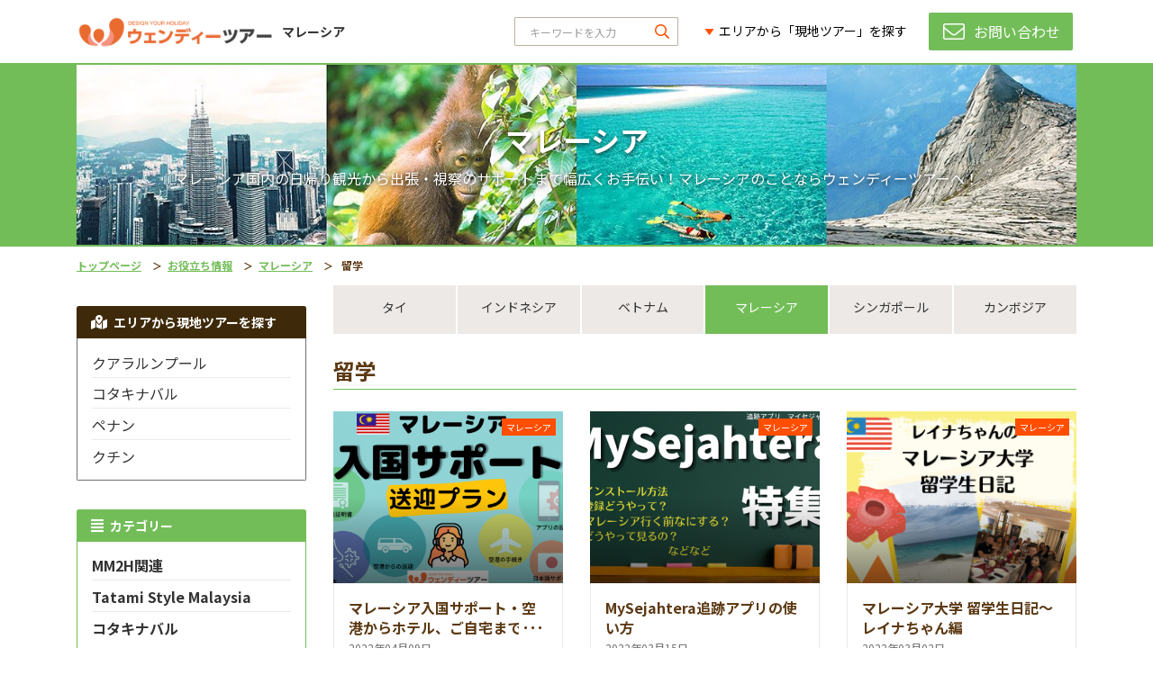

--- FILE ---
content_type: text/html; charset=UTF-8
request_url: https://www.wendytour.com/blog/malaysia/277/%E7%95%99%E5%AD%A6
body_size: 11097
content:
<!DOCTYPE html>
<html lang="ja">

<!-- Document header - Start -->
<head>
    <meta charset="utf-8">
    <meta http-equiv="X-UA-Compatible" content="IE=edge">
<!-- This Meta Only for Page with Chat Function -->
<!-- END -->





    <title>マレーシア・ブログ・留学・マレーシア現地ツアー・ビジネス渡航の予約</title>
    <meta name="description" content="マレーシア国内の日帰り観光や現地オプショナルツアーから出張・視察などのビジネス渡航サポートまで幅広くお手伝い。クアラルンプール・ペナン・コタキナバルに支店を構え、各支店の日本人スタッフが手厚くサポート。マレーシアのことならお気軽にウェンディーツアーへお問い合わせください！">
    <link rel="canonical" href="https://www.wendytour.com/blog/malaysia/277/%E7%95%99%E5%AD%A6" />
    <meta name="viewport"
          content="width=device-width, initial-scale=1, maximum-scale=1, minimum-scale=1, user-scalable=yes"/>
    
    <meta property="og:site_name" content="Wendy Tour">
    <meta property="og:locale" content="ja_JP">
    <meta property="og:type" content="website">
    <meta property="og:title" content="マレーシア・ブログ・留学・マレーシア現地ツアー・ビジネス渡航の予約">
    <meta property="og:url" content="https://www.wendytour.com/blog/malaysia/277/%E7%95%99%E5%AD%A6">

    <!-- Google Tag Manager -->
    <script>(function(w,d,s,l,i){w[l]=w[l]||[];w[l].push({'gtm.start':
    new Date().getTime(),event:'gtm.js'});var f=d.getElementsByTagName(s)[0],
    j=d.createElement(s),dl=l!='dataLayer'?'&l='+l:'';j.async=true;j.src=
    'https://www.googletagmanager.com/gtm.js?id='+i+dl;f.parentNode.insertBefore(j,f);
    })(window,document,'script','dataLayer','GTM-T38NCL3');</script>
    <!-- End Google Tag Manager -->

            
    <meta property="og:description" content="マレーシア国内の日帰り観光や現地オプショナルツアーから出張・視察などのビジネス渡航サポートまで幅広くお手伝い。クアラルンプール・ペナン・コタキナバルに支店を構え、各支店の日本人スタッフが手厚くサポート。マレーシアのことならお気軽にウェンディーツアーへお問い合わせください！">


    <meta property="og:image" content="https://www.wendytour.com/images/settings/banner_desktop_8d16c8f3897ed078e800856a1e5c478b.jpg">
    <meta property="og:image:secure_url" content="https://www.wendytour.com/images/settings/banner_desktop_8d16c8f3897ed078e800856a1e5c478b.jpg" />

    <meta name="twitter:card" content="summary_large_image">
    <meta name="twitter:title" content="マレーシア・ブログ・留学・マレーシア現地ツアー・ビジネス渡航の予約">

    <meta name="twitter:description" content="マレーシア国内の日帰り観光や現地オプショナルツアーから出張・視察などのビジネス渡航サポートまで幅広くお手伝い。クアラルンプール・ペナン・コタキナバルに支店を構え、各支店の日本人スタッフが手厚くサポート。マレーシアのことならお気軽にウェンディーツアーへお問い合わせください！">
    <meta name="twitter:image" content="https://www.wendytour.com/images/settings/banner_desktop_8d16c8f3897ed078e800856a1e5c478b.jpg">

    <meta name="twitter:site" content="@wendytour">
    <link rel="shortcut icon" href="https://www.wendytour.com/frontend/assets/images/favicon-2022.png" type="image/x-icon">

    <!-- Components - Start -->
    <link rel="stylesheet" type="text/css" href="https://www.wendytour.com/frontend/components/bootstrap/dist/css/bootstrap.min.css">
    
    <link rel="preload" href="https://www.wendytour.com/frontend/assets/extra/fontawesome-pro/css/all.min.css" as="style" onload="this.onload=null;this.rel='stylesheet'">
        <noscript><link rel="stylesheet" href="https://www.wendytour.com/frontend/assets/extra/fontawesome-pro/css/all.min.css"></noscript>
        <link rel="preload" href="https://www.wendytour.com/frontend/components/swiper/dist/css/swiper.min.css" as="style" onload="this.onload=null;this.rel='stylesheet'">
        <noscript><link rel="stylesheet" href="https://www.wendytour.com/frontend/components/swiper/dist/css/swiper.min.css"></noscript>
        <!-- Components - End -->

    <!-- App Icons - Start -->
    
    <link rel="preload" href="https://www.wendytour.com/frontend/assets/webfonts/wendy-icons/styles.css?v=20200317193417" as="style" onload="this.onload=null;this.rel='stylesheet'">
        <noscript><link rel="stylesheet" href="https://www.wendytour.com/frontend/assets/webfonts/wendy-icons/styles.css?v=20200317193417"></noscript>
        <!-- App Icons - End -->

    <!-- Base stylesheet - Start -->
    
    <!-- Base stylesheet - End -->

    <!-- Base main stylesheet - Start -->
    <link rel="stylesheet" type="text/css" href="https://www.wendytour.com/frontend/assets/css/main.min.css?v=20200918094732">
    <link rel="stylesheet" type="text/css" href="https://www.wendytour.com/frontend/assets/css/mobile-modal.css?v=20200317193417">
    <!-- Base main stylesheet - End -->

    <!-- Custom media queries - Start -->
    <link rel="stylesheet" type="text/css" href="https://www.wendytour.com/frontend/assets/css/media-queries.css?v=20210728130617">
    <!-- Custom media queries - End -->

    <!-- Ratiobox - Start -->
    <link rel="stylesheet" type="text/css" href="https://www.wendytour.com/frontend/assets/css/ratiobox.css?v=20200317193417">
    <!-- Ratiobox - End -->

    <!-- Google custom search - Start -->
    <link rel="stylesheet" type="text/css" href="https://www.wendytour.com/frontend/assets/css/custom-search.css?v=20200317193417">
    <!-- Google custom search - End -->

    <!-- Preload CSS - Start -->
    <script src="https://www.wendytour.com/frontend/node_modules/fg-loadcss/dist/cssrelpreload.min.js?v=20200317193418"></script>
    <!-- Preload CSS - End -->

    <!-- contact form on mobile - Start -->
    <link rel="stylesheet" type="text/css" href="https://www.wendytour.com/frontend/assets/css/contactbuttonmobile.css?v=20200313192324">
    <!-- contact form on mobile - end -->
    
    <!-- Custom media queries - Start -->
    <link rel="stylesheet" type="text/css" href="https://www.wendytour.com/frontend/assets/css/ajustment.css?v=20231102181343">
    <!-- Custom media queries - End -->


    <!-- Google tag (gtag.js) -->
    <script async src="https://www.googletagmanager.com/gtag/js?id=G-276HDN22QD"></script>
    <script>
      window.dataLayer = window.dataLayer || [];
      function gtag(){dataLayer.push(arguments);}
      gtag('js', new Date());

      gtag('config', 'G-276HDN22QD');
    </script> 
    <!-- End of Global site tag (gtag.js) - Google Analytics -->

<!-- Custom New Banner Style Header - Start -->
<link rel="stylesheet" type="text/css" href="https://www.wendytour.com/frontend/assets/css/custombanner.css?v=20210728130617">
<!-- Custom New Banner Style Header - End -->
    <script>
        let wp_api_link = 'https://wendytour.com:44301/wp-json/wendyapi/v3';
        let blog_link_format = 'https://www.wendytour.com/blog/post/%name%/%id%';
    </script>

</head>

<!-- Document header - End -->


<body class="app">

    <!-- Google Tag Manager (noscript) -->
      <noscript><iframe src="https://www.googletagmanager.com/ns.html?id=GTM-MHJLBSF" height="0" width="0" style="display:none;visibility:hidden"></iframe></noscript>
  <!-- End Google Tag Manager (noscript) -->

    <!-- Outset - Start -->
    <div class="outset  d-flex flex-column text-right">

        <!-- Header navbar - Start -->
        <header class="header navbar navbar-fixed text-left border-green">
    <div class="navbar-container">
        <div class="navbar-innerset">

            <div class="w-100">
                <div class="row mx-n2 h-100 flex-nowrap">
                    <div class="px-2 col-12 col-lg-auto flex-shrink-1 h-100">

                        <h1 class="logo h-100">
                            
                            <a href="https://www.wendytour.com/malaysia" class="py-1 position-relative d-block d-lg-flex align-items-center">
                                <img class="h-100 logo-main" src="https://www.wendytour.com/frontend/assets/images/logo/wendytour-logo-2022-main.png?v=20211230151538" alt="WENDY TOUR" />
                                <img class="h-100 logo-alt py-0" src="https://www.wendytour.com/frontend/assets/images/logo/wendytour-logo-2022-alt.png?v=20211230151538" alt="WENDY TOUR" />
                                                                    <div class="region flex-shrink-0"><strong>マレーシア</strong></div>
                                                            </a>
                            
                        </h1>
                        
                    </div>
                    <div class="px-2 col flex-grow-1 d-none d-lg-block">
                        <div class="row mx-n2 justify-content-end flex-nowrap">
                            <div class="px-2 col d-flex align-items-center justify-content-end">
                                <div class="px-1 w-100 d-flex justify-content-end">

                                    <!-- Custom search - Start -->
                                    <form method="get" class="form form-custom-search m-0">
                                        <div class="form-group mb-0">
                                            <div class="input-group-mask mask-right d-flex justify-content-end">
                                                <input type="text" class="form-control search" id="navbar-search" placeholder="キーワードを入力">
                                                <label class="d-none" for="navbar-search">キーワードを入力</label>

                                                <div class="input-mask">
                                                    <i class="far fa-search"></i>
                                                </div>
                                            </div>
                                        </div>
                                    </form>
                                    <!-- Custom search - End -->

                                </div>
                            </div>
                            <div class="px-2 col-auto">
                                <div class="px-1">

                                    <!-- Navigation dropdown - Start -->
                                                                                                                        <ul class="navbar-dropdowns d-none d-lg-flex px-0">
    <li class="px-0">
        <a href="#" class="nav-downs nav-downs-primary">
            <span>エリアから「現地ツアー」を探す</span>
        </a>
                                        
                <div class="nav-downs-area nav-dropdown-menu navigations">
                    <div class="entries">

                                                    <ul class="nav flex-column">

                                                                    
                                    <li class="nav-item ">
                                        <a class="nav-link link-downs nav-link-primary" href="https://www.wendytour.com/thailand">
                                            <span class="text">タイ</span>
                                        </a>

                                        
                                    </li>
                                                                    
                                    <li class="nav-item ">
                                        <a class="nav-link link-downs nav-link-primary" href="https://www.wendytour.com/indonesia">
                                            <span class="text">インドネシア</span>
                                        </a>

                                        
                                    </li>
                                                                    
                                    <li class="nav-item ">
                                        <a class="nav-link link-downs nav-link-primary" href="https://www.wendytour.com/vietnam">
                                            <span class="text">ベトナム</span>
                                        </a>

                                        
                                    </li>
                                                                    
                                    <li class="nav-item ">
                                        <a class="nav-link link-downs nav-link-primary" href="https://www.wendytour.com/malaysia">
                                            <span class="text">マレーシア</span>
                                        </a>

                                        
                                    </li>
                                                                    
                                    <li class="nav-item ">
                                        <a class="nav-link link-downs nav-link-primary" href="https://www.wendytour.com/singapore">
                                            <span class="text">シンガポール</span>
                                        </a>

                                        
                                    </li>
                                                                    
                                    <li class="nav-item ">
                                        <a class="nav-link link-downs nav-link-primary" href="https://www.wendytour.com/cambodia">
                                            <span class="text">カンボジア</span>
                                        </a>

                                        
                                    </li>
                                
                            </ul>
                        
                    </div>
                </div>

                        </li>
</ul>
                                                                                                                <!-- Navigation dropdown - End -->

                                </div>
                            </div>
                            <div class="px-2 col-auto">
                                <div class="px-1">
                                                                        <!-- Contact buttons - Start -->
                                    <div class="navbar-buttons d-none  d-lg-flex ">
                                        <a href="https://www.wendytour.com/malaysia/contact" class="btn btn-navbar btn-primary bg-green">
                                            <i class="icon fal fa-envelope"></i>
                                            <span> お問い合わせ</span>
                                        </a>
                                    </div>
                                    <!-- Contact buttons - End -->

                                </div>
                            </div>
                        </div>
                    </div>
                </div>
            </div>

            <button type="button" class="btn btn-icon btn-sidebar d-lg-none" data-toggle="sidebar-mobile"
                role="button" id="btn-sidebar-open" area-label="サイドバーを開く">
                <i class="icon far fa-bars"></i>
                <span class="d-none">サイドバーを開く</span>
            </button>

        </div>
    </div>

</header>

        <!-- Header navbar - End -->

        <!-- Main innerset - Start -->
        <main class="innerset  text-left mb-lg-2 w-100 flex-grow-1">
            
    <!-- Hero / Bannerset - Start -->
    <div class="bannerset bannerset-fix bannerset-green">
        <div class="bannerset-container">

            

            <!-- Breadcrumbs - Start -->
            <nav class="breadcrumbs w-100 d-lg-none" aria-label="breadcrumb">
        <ol class="breadcrumb flex-nowrap">
                            
                <li class="breadcrumb-item breadcrumb-item-green" >
                     <a href="https://www.wendytour.com">トップページ</a>
                                    </li>

                            
                <li class="breadcrumb-item breadcrumb-item-green" >
                     <a href="https://www.wendytour.com/blog">お役立ち情報</a>
                                    </li>

                            
                <li class="breadcrumb-item breadcrumb-item-green" >
                     <a href="https://www.wendytour.com/blog/malaysia">マレーシア</a>
                                    </li>

                            
                <li class="breadcrumb-item active breadcrumb-item-green" aria-current="page">
                     留学                 </li>

                    </ol>
    </nav>
    

            <!-- Breadcrumbs - End -->

            <!-- Top Banner - Start -->
            <div class="banner-full banner-new-fix">
            <div class="banner-innerset">
                
                <div class="background">
                                            <img class="desktop lazyload" src="/images/settings/placeholders/topbanner-placeholder.jpg" data-src="https://www.wendytour.com/images/settings/banner_desktop_8d16c8f3897ed078e800856a1e5c478b.jpg" data-enter="fadeIn" alt="マレーシア" />
                                                                <img class="mobile lazyload" src="/images/settings/placeholders/topbanner-mobile-placeholder.jpg" data-src="https://www.wendytour.com/images/settings/banner_mobile_c01bf1ae28b8de1b18778d62220c71e6.jpg" data-enter="fadeIn" alt="マレーシア" />
                                    </div>

                <div class="bannerset-container absolute-wrap p-0">
                    <div class="position-relative h-100 w-100">

                        
                        <div class="caption fullwidth text-center">
                                                            <h2 class="title">
                                    <span class="d-block text-center">マレーシア</span>
                                </h2>
                                                                                        <div class="subtitle text-center">マレーシア国内の日帰り観光から出張・視察のサポートまで幅広くお手伝い！マレーシアのことならウェンディーツアーへ！</div>
                                                    </div>

                    </div>
                </div>

            </div>
        </div>
        

                <!-- Top Banner - End -->


        </div>
    </div>
    <!-- Hero / Bannerset - End -->


    <!-- Breadcrumbs - Start -->
    <nav class="breadcrumbs w-100 d-none d-lg-block" aria-label="breadcrumb">
        <ol class="breadcrumb flex-nowrap">
                            
                <li class="breadcrumb-item breadcrumb-item-green" >
                     <a href="https://www.wendytour.com">トップページ</a>
                                    </li>

                            
                <li class="breadcrumb-item breadcrumb-item-green" >
                     <a href="https://www.wendytour.com/blog">お役立ち情報</a>
                                    </li>

                            
                <li class="breadcrumb-item breadcrumb-item-green" >
                     <a href="https://www.wendytour.com/blog/malaysia">マレーシア</a>
                                    </li>

                            
                <li class="breadcrumb-item active breadcrumb-item-green" aria-current="page">
                     留学                 </li>

                    </ol>
    </nav>
    

    <!-- Breadcrumbs - End -->


    <!-- Board - Start -->
    <div class="board">

        <!-- Content - Start -->
        <div class="content">

            
            <!-- Countries selectbox - Start -->
            <div class="section selectbox selectbox-green d-none d-lg-block">

        <!-- Desktop selectboxes - Start -->
        <div class="selectbox-row desktop">

            <!-- Regular loop - Start -->
                            
                <div class="column">
                                        <a href="https://www.wendytour.com/blog/thailand" class="option position-relative d-flex justify-content-center">
                        <span class="text">タイ</span>
                    </a>

                                    </div>
                            
                <div class="column">
                                        <a href="https://www.wendytour.com/blog/indonesia" class="option position-relative d-flex justify-content-center">
                        <span class="text">インドネシア</span>
                    </a>

                                    </div>
                            
                <div class="column">
                                        <a href="https://www.wendytour.com/blog/vietnam" class="option position-relative d-flex justify-content-center">
                        <span class="text">ベトナム</span>
                    </a>

                                    </div>
                            
                <div class="column">
                                        <a href="https://www.wendytour.com/blog/malaysia" class="option active position-relative d-flex justify-content-center">
                        <span class="text">マレーシア</span>
                    </a>

                                    </div>
                            
                <div class="column">
                                        <a href="https://www.wendytour.com/blog/singapore" class="option position-relative d-flex justify-content-center">
                        <span class="text">シンガポール</span>
                    </a>

                                    </div>
                            
                <div class="column">
                                        <a href="https://www.wendytour.com/blog/cambodia" class="option position-relative d-flex justify-content-center">
                        <span class="text">カンボジア</span>
                    </a>

                                    </div>
                        <!-- Regular loop - End -->

        </div>
        <!-- Desktop selectboxes - End -->

    </div>
    


    
        


            <!-- Countries selectbox - End -->
            <!-- Countries selectbox - Start -->
            <div class="section articles ">
    <div class="section-heading">
        <h2 class="title title-secondary border-bottom-green">
            <span class="row mx-n1">
                                                <span class="px-1 col-auto d-flex align-items-center">
                    <span>留学</span>
                </span>
                            </span>
        </h2>
    </div> 
    <div class="section-body">
        <div class="row">
                            
                <div class="column col-12 col-lg-4">
                <a href="https://www.wendytour.com/blog/malaysia/%E3%83%9E%E3%83%AC%E3%83%BC%E3%82%B7%E3%82%A2%E5%85%A5%E5%9B%BD%E3%82%B5%E3%83%9D%E3%83%BC%E3%83%88-%E7%A9%BA%E6%B8%AF%E3%81%8B%E3%82%89%E3%83%9B%E3%83%86%E3%83%AB-%E3%81%94%E8%87%AA%E5%AE%85%E3%81%BE%E3%81%A7%E3%81%AE%E9%80%81%E8%BF%8E%E3%83%97%E3%83%A9%E3%83%B3/115342" target="_blank" class="article-post article-post-green">
                        <div class="row">
                        <div class="col-12">
                            <div class="post-cover ratiobox ratio--4-3">
                                <div class="cover-innerset innerbox">
                                    <div class="position-relative h-100">
    
                                        <!-- Lazyloaded image - Start -->
                                        <img src="https://www.wendytour.com/frontend/assets/images/placeholder/thumb.jpg" class="thumb lazythumb pt-0 h-100 w-100" 
                                            data-enter="slightInUp" data-src="https://wendytour.com:44301/wp-content/uploads/2022/04/マレーシア-510x320.png" alt="https://www.example.com" />
                                        <!-- Lazyloaded image - End -->
                                        
                                        <!-- Gradient overlay - Start -->
                                        <div class="overlay"></div>
                                        <!-- Gradient overlay - End -->
        
                                        <!-- Image masking preloader - Start -->
                                        <div class="thumb-preloader preloader h-100 w-100">
                                            <div class="stripe thumb h-100 w-100"></div>
                                        </div>
                                        <!-- Image masking preloader - End -->
    
                                    </div>
                                </div>
                                                                <div class="caption d-none d-md-block">マレーシア</div> 
                                                            </div>
                                
                        </div>
                        <div class="col-12">
                            <div class="post-detail">
                                <h3 class="title"><span>マレーシア入国サポート・空港からホテル、ご自宅までの送迎プラン</span></h3> 
                                <div class="timestamp"><span>2022年04月09日</span></div> 
                                <div class="body">
                                    <p></p>
                                </div>
                            </div>
                        </div>
                        </div>
                    </a>
                </div>   
                            
                <div class="column col-12 col-lg-4">
                <a href="https://www.wendytour.com/blog/malaysia/mysejahtera%E8%BF%BD%E8%B7%A1%E3%82%A2%E3%83%97%E3%83%AA%E3%81%AE%E4%BD%BF%E3%81%84%E6%96%B9/115174" target="_blank" class="article-post article-post-green">
                        <div class="row">
                        <div class="col-12">
                            <div class="post-cover ratiobox ratio--4-3">
                                <div class="cover-innerset innerbox">
                                    <div class="position-relative h-100">
    
                                        <!-- Lazyloaded image - Start -->
                                        <img src="https://www.wendytour.com/frontend/assets/images/placeholder/thumb.jpg" class="thumb lazythumb pt-0 h-100 w-100" 
                                            data-enter="slightInUp" data-src="https://wendytour.com:44301/wp-content/uploads/2022/03/MySejahtera-510x320.png" alt="https://www.example.com" />
                                        <!-- Lazyloaded image - End -->
                                        
                                        <!-- Gradient overlay - Start -->
                                        <div class="overlay"></div>
                                        <!-- Gradient overlay - End -->
        
                                        <!-- Image masking preloader - Start -->
                                        <div class="thumb-preloader preloader h-100 w-100">
                                            <div class="stripe thumb h-100 w-100"></div>
                                        </div>
                                        <!-- Image masking preloader - End -->
    
                                    </div>
                                </div>
                                                                <div class="caption d-none d-md-block">マレーシア</div> 
                                                            </div>
                                
                        </div>
                        <div class="col-12">
                            <div class="post-detail">
                                <h3 class="title"><span>MySejahtera追跡アプリの使い方</span></h3> 
                                <div class="timestamp"><span>2022年03月15日</span></div> 
                                <div class="body">
                                    <p></p>
                                </div>
                            </div>
                        </div>
                        </div>
                    </a>
                </div>   
                            
                <div class="column col-12 col-lg-4">
                <a href="https://www.wendytour.com/blog/malaysia/%E3%83%9E%E3%83%AC%E3%83%BC%E3%82%B7%E3%82%A2%E5%A4%A7%E5%AD%A6-%E7%95%99%E5%AD%A6%E7%94%9F%E6%97%A5%E8%A8%98-%E3%83%AC%E3%82%A4%E3%83%8A%E3%81%A1%E3%82%83%E3%82%93%E7%B7%A8/115117" target="_blank" class="article-post article-post-green">
                        <div class="row">
                        <div class="col-12">
                            <div class="post-cover ratiobox ratio--4-3">
                                <div class="cover-innerset innerbox">
                                    <div class="position-relative h-100">
    
                                        <!-- Lazyloaded image - Start -->
                                        <img src="https://www.wendytour.com/frontend/assets/images/placeholder/thumb.jpg" class="thumb lazythumb pt-0 h-100 w-100" 
                                            data-enter="slightInUp" data-src="https://wendytour.com:44301/wp-content/uploads/2022/02/レイナちゃんの.png" alt="https://www.example.com" />
                                        <!-- Lazyloaded image - End -->
                                        
                                        <!-- Gradient overlay - Start -->
                                        <div class="overlay"></div>
                                        <!-- Gradient overlay - End -->
        
                                        <!-- Image masking preloader - Start -->
                                        <div class="thumb-preloader preloader h-100 w-100">
                                            <div class="stripe thumb h-100 w-100"></div>
                                        </div>
                                        <!-- Image masking preloader - End -->
    
                                    </div>
                                </div>
                                                                <div class="caption d-none d-md-block">マレーシア</div> 
                                                            </div>
                                
                        </div>
                        <div class="col-12">
                            <div class="post-detail">
                                <h3 class="title"><span>マレーシア大学 留学生日記～レイナちゃん編</span></h3> 
                                <div class="timestamp"><span>2022年03月02日</span></div> 
                                <div class="body">
                                    <p></p>
                                </div>
                            </div>
                        </div>
                        </div>
                    </a>
                </div>   
                            
                <div class="column col-12 col-lg-4">
                <a href="https://www.wendytour.com/blog/malaysia/%E3%83%9E%E3%83%AC%E3%83%BC%E3%82%B7%E3%82%A2%E7%95%99%E5%AD%A6%E7%94%9F%E6%97%A5%E8%A8%98-%E3%81%95%E3%82%8A%E3%81%82%E3%81%A1%E3%82%83%E3%82%93%E7%B7%A8/115118" target="_blank" class="article-post article-post-green">
                        <div class="row">
                        <div class="col-12">
                            <div class="post-cover ratiobox ratio--4-3">
                                <div class="cover-innerset innerbox">
                                    <div class="position-relative h-100">
    
                                        <!-- Lazyloaded image - Start -->
                                        <img src="https://www.wendytour.com/frontend/assets/images/placeholder/thumb.jpg" class="thumb lazythumb pt-0 h-100 w-100" 
                                            data-enter="slightInUp" data-src="https://wendytour.com:44301/wp-content/uploads/2022/03/留学日記.png" alt="https://www.example.com" />
                                        <!-- Lazyloaded image - End -->
                                        
                                        <!-- Gradient overlay - Start -->
                                        <div class="overlay"></div>
                                        <!-- Gradient overlay - End -->
        
                                        <!-- Image masking preloader - Start -->
                                        <div class="thumb-preloader preloader h-100 w-100">
                                            <div class="stripe thumb h-100 w-100"></div>
                                        </div>
                                        <!-- Image masking preloader - End -->
    
                                    </div>
                                </div>
                                                                <div class="caption d-none d-md-block">マレーシア</div> 
                                                            </div>
                                
                        </div>
                        <div class="col-12">
                            <div class="post-detail">
                                <h3 class="title"><span>マレーシア留学生日記～ さりあちゃん編</span></h3> 
                                <div class="timestamp"><span>2022年03月02日</span></div> 
                                <div class="body">
                                    <p></p>
                                </div>
                            </div>
                        </div>
                        </div>
                    </a>
                </div>   
                            
                <div class="column col-12 col-lg-4">
                <a href="https://www.wendytour.com/blog/malaysia/%E3%82%B3%E3%83%AD%E3%83%8A%E7%A6%8D%E3%81%AE%E3%83%9E%E3%83%AC%E3%83%BC%E3%82%B7%E3%82%A2%E3%81%B8%E3%81%AE%E5%85%A5%E5%9B%BD-%E3%82%88%E3%81%8F%E3%81%82%E3%82%8B%E3%81%94%E8%B3%AA%E5%95%8F-faq/114979" target="_blank" class="article-post article-post-green">
                        <div class="row">
                        <div class="col-12">
                            <div class="post-cover ratiobox ratio--4-3">
                                <div class="cover-innerset innerbox">
                                    <div class="position-relative h-100">
    
                                        <!-- Lazyloaded image - Start -->
                                        <img src="https://www.wendytour.com/frontend/assets/images/placeholder/thumb.jpg" class="thumb lazythumb pt-0 h-100 w-100" 
                                            data-enter="slightInUp" data-src="https://wendytour.com:44301/wp-content/uploads/2022/01/よくあるご質問-510x320.png" alt="https://www.example.com" />
                                        <!-- Lazyloaded image - End -->
                                        
                                        <!-- Gradient overlay - Start -->
                                        <div class="overlay"></div>
                                        <!-- Gradient overlay - End -->
        
                                        <!-- Image masking preloader - Start -->
                                        <div class="thumb-preloader preloader h-100 w-100">
                                            <div class="stripe thumb h-100 w-100"></div>
                                        </div>
                                        <!-- Image masking preloader - End -->
    
                                    </div>
                                </div>
                                                                <div class="caption d-none d-md-block">マレーシア</div> 
                                                            </div>
                                
                        </div>
                        <div class="col-12">
                            <div class="post-detail">
                                <h3 class="title"><span>コロナ禍のマレーシアへの入国「よくあるご質問(FAQ)」</span></h3> 
                                <div class="timestamp"><span>2022年01月20日</span></div> 
                                <div class="body">
                                    <p></p>
                                </div>
                            </div>
                        </div>
                        </div>
                    </a>
                </div>   
                            
                <div class="column col-12 col-lg-4">
                <a href="https://www.wendytour.com/blog/malaysia/%E3%83%9E%E3%83%AC%E3%83%BC%E3%82%B7%E3%82%A2%E3%81%AE%E6%97%85%E8%A1%8C%E4%BC%9A%E7%A4%BE%E3%81%AB%E3%82%A4%E3%83%B3%E3%82%BF%E3%83%BC%E3%83%B3%E3%82%B7%E3%83%83%E3%83%97-%E3%82%B9%E3%82%BF%E3%83%83%E3%83%95%E7%B4%B9%E4%BB%8B/114931" target="_blank" class="article-post article-post-green">
                        <div class="row">
                        <div class="col-12">
                            <div class="post-cover ratiobox ratio--4-3">
                                <div class="cover-innerset innerbox">
                                    <div class="position-relative h-100">
    
                                        <!-- Lazyloaded image - Start -->
                                        <img src="https://www.wendytour.com/frontend/assets/images/placeholder/thumb.jpg" class="thumb lazythumb pt-0 h-100 w-100" 
                                            data-enter="slightInUp" data-src="https://wendytour.com:44301/wp-content/uploads/2022/01/マレーシアの旅行会社に-いろいろ聞いてみた.png" alt="https://www.example.com" />
                                        <!-- Lazyloaded image - End -->
                                        
                                        <!-- Gradient overlay - Start -->
                                        <div class="overlay"></div>
                                        <!-- Gradient overlay - End -->
        
                                        <!-- Image masking preloader - Start -->
                                        <div class="thumb-preloader preloader h-100 w-100">
                                            <div class="stripe thumb h-100 w-100"></div>
                                        </div>
                                        <!-- Image masking preloader - End -->
    
                                    </div>
                                </div>
                                                                <div class="caption d-none d-md-block">マレーシア</div> 
                                                            </div>
                                
                        </div>
                        <div class="col-12">
                            <div class="post-detail">
                                <h3 class="title"><span>マレーシアの旅行会社にインターンシップ ～スタッフ紹介～</span></h3> 
                                <div class="timestamp"><span>2022年01月20日</span></div> 
                                <div class="body">
                                    <p></p>
                                </div>
                            </div>
                        </div>
                        </div>
                    </a>
                </div>   
                            
                <div class="column col-12 col-lg-4">
                <a href="https://www.wendytour.com/blog/malaysia/%E3%83%9E%E3%83%AC%E3%83%BC%E3%82%B7%E3%82%A2%E3%81%AE%E6%97%85%E8%A1%8C%E4%BC%9A%E7%A4%BE%E3%81%AB%E3%82%A4%E3%83%B3%E3%82%BF%E3%83%BC%E3%83%B3%E3%82%B7%E3%83%83%E3%83%97/114957" target="_blank" class="article-post article-post-green">
                        <div class="row">
                        <div class="col-12">
                            <div class="post-cover ratiobox ratio--4-3">
                                <div class="cover-innerset innerbox">
                                    <div class="position-relative h-100">
    
                                        <!-- Lazyloaded image - Start -->
                                        <img src="https://www.wendytour.com/frontend/assets/images/placeholder/thumb.jpg" class="thumb lazythumb pt-0 h-100 w-100" 
                                            data-enter="slightInUp" data-src="https://wendytour.com:44301/wp-content/uploads/2022/01/マレーシア現地旅行会社の-1-510x320.png" alt="https://www.example.com" />
                                        <!-- Lazyloaded image - End -->
                                        
                                        <!-- Gradient overlay - Start -->
                                        <div class="overlay"></div>
                                        <!-- Gradient overlay - End -->
        
                                        <!-- Image masking preloader - Start -->
                                        <div class="thumb-preloader preloader h-100 w-100">
                                            <div class="stripe thumb h-100 w-100"></div>
                                        </div>
                                        <!-- Image masking preloader - End -->
    
                                    </div>
                                </div>
                                                                <div class="caption d-none d-md-block">マレーシア</div> 
                                                            </div>
                                
                        </div>
                        <div class="col-12">
                            <div class="post-detail">
                                <h3 class="title"><span>マレーシアの旅行会社にインターンシップ  　</span></h3> 
                                <div class="timestamp"><span>2022年01月20日</span></div> 
                                <div class="body">
                                    <p></p>
                                </div>
                            </div>
                        </div>
                        </div>
                    </a>
                </div>   
                            
                <div class="column col-12 col-lg-4">
                <a href="https://www.wendytour.com/blog/malaysia/%E3%83%9E%E3%83%AC%E3%83%BC%E3%82%B7%E3%82%A2%E5%85%A5%E5%9B%BD%E3%82%B5%E3%83%9D%E3%83%BC%E3%83%88-%E7%A9%BA%E6%B8%AF%E3%81%8B%E3%82%89%E3%81%94%E8%87%AA%E5%AE%85%E3%81%BE%E3%81%A7%E3%81%AE%E9%80%81%E8%BF%8E%E3%83%97%E3%83%A9%E3%83%B3-%E8%87%AA%E5%AE%85%E9%9A%94%E9%9B%A2/114760" target="_blank" class="article-post article-post-green">
                        <div class="row">
                        <div class="col-12">
                            <div class="post-cover ratiobox ratio--4-3">
                                <div class="cover-innerset innerbox">
                                    <div class="position-relative h-100">
    
                                        <!-- Lazyloaded image - Start -->
                                        <img src="https://www.wendytour.com/frontend/assets/images/placeholder/thumb.jpg" class="thumb lazythumb pt-0 h-100 w-100" 
                                            data-enter="slightInUp" data-src="https://wendytour.com:44301/wp-content/uploads/2021/12/マレーシア入国サポート.png" alt="https://www.example.com" />
                                        <!-- Lazyloaded image - End -->
                                        
                                        <!-- Gradient overlay - Start -->
                                        <div class="overlay"></div>
                                        <!-- Gradient overlay - End -->
        
                                        <!-- Image masking preloader - Start -->
                                        <div class="thumb-preloader preloader h-100 w-100">
                                            <div class="stripe thumb h-100 w-100"></div>
                                        </div>
                                        <!-- Image masking preloader - End -->
    
                                    </div>
                                </div>
                                                                <div class="caption d-none d-md-block">マレーシア</div> 
                                                            </div>
                                
                        </div>
                        <div class="col-12">
                            <div class="post-detail">
                                <h3 class="title"><span>マレーシア入国サポート・空港からご自宅までの送迎プラン【自宅隔離】</span></h3> 
                                <div class="timestamp"><span>2021年12月23日</span></div> 
                                <div class="body">
                                    <p></p>
                                </div>
                            </div>
                        </div>
                        </div>
                    </a>
                </div>   
                            
                <div class="column col-12 col-lg-4">
                <a href="https://www.wendytour.com/blog/malaysia/3%E5%B9%B4%E9%96%93%E3%82%AF%E3%82%A2%E3%83%A9%E3%83%AB%E3%83%B3%E3%83%97%E3%83%BC%E3%83%AB%E3%81%AE%E5%A4%A7%E5%AD%A6%E7%94%9F%E6%B4%BB%E3%82%92%E9%80%81%E3%81%A3%E3%81%9F%E5%84%AA%E3%81%95%E3%82%93%E3%81%AE%E4%BD%93%E9%A8%93%E8%A8%98-malaysia-school-life/113311" target="_blank" class="article-post article-post-green">
                        <div class="row">
                        <div class="col-12">
                            <div class="post-cover ratiobox ratio--4-3">
                                <div class="cover-innerset innerbox">
                                    <div class="position-relative h-100">
    
                                        <!-- Lazyloaded image - Start -->
                                        <img src="https://www.wendytour.com/frontend/assets/images/placeholder/thumb.jpg" class="thumb lazythumb pt-0 h-100 w-100" 
                                            data-enter="slightInUp" data-src="https://wendytour.com:44301/wp-content/uploads/2021/02/3年間クアラルンプールの大学生活を送った優さんの体験記-～Malaysia-School-Life～-510x320.png" alt="https://www.example.com" />
                                        <!-- Lazyloaded image - End -->
                                        
                                        <!-- Gradient overlay - Start -->
                                        <div class="overlay"></div>
                                        <!-- Gradient overlay - End -->
        
                                        <!-- Image masking preloader - Start -->
                                        <div class="thumb-preloader preloader h-100 w-100">
                                            <div class="stripe thumb h-100 w-100"></div>
                                        </div>
                                        <!-- Image masking preloader - End -->
    
                                    </div>
                                </div>
                                                                <div class="caption d-none d-md-block">マレーシア</div> 
                                                            </div>
                                
                        </div>
                        <div class="col-12">
                            <div class="post-detail">
                                <h3 class="title"><span>3年間クアラルンプールの大学生活を送った優さんの体験記 ～Malaysia School Life～</span></h3> 
                                <div class="timestamp"><span>2021年02月10日</span></div> 
                                <div class="body">
                                    <p></p>
                                </div>
                            </div>
                        </div>
                        </div>
                    </a>
                </div>   
                            
                <div class="column col-12 col-lg-4">
                <a href="https://www.wendytour.com/blog/malaysia/%E6%B5%B7%E3%81%AE%E3%82%AA%E3%82%A2%E3%82%B7%E3%82%B9-%E3%81%A8%E5%91%BC%E3%81%B0%E3%82%8C%E3%82%8B%E3%82%B5%E3%83%B3%E3%82%B4%E3%82%92%E5%AE%88%E3%82%8B-sdgs-%E7%9B%AE%E6%A8%994-14-17/112298" target="_blank" class="article-post article-post-green">
                        <div class="row">
                        <div class="col-12">
                            <div class="post-cover ratiobox ratio--4-3">
                                <div class="cover-innerset innerbox">
                                    <div class="position-relative h-100">
    
                                        <!-- Lazyloaded image - Start -->
                                        <img src="https://www.wendytour.com/frontend/assets/images/placeholder/thumb.jpg" class="thumb lazythumb pt-0 h-100 w-100" 
                                            data-enter="slightInUp" data-src="https://wendytour.com:44301/wp-content/uploads/2020/10/アイキャッチ4-510x320.jpg" alt="https://www.example.com" />
                                        <!-- Lazyloaded image - End -->
                                        
                                        <!-- Gradient overlay - Start -->
                                        <div class="overlay"></div>
                                        <!-- Gradient overlay - End -->
        
                                        <!-- Image masking preloader - Start -->
                                        <div class="thumb-preloader preloader h-100 w-100">
                                            <div class="stripe thumb h-100 w-100"></div>
                                        </div>
                                        <!-- Image masking preloader - End -->
    
                                    </div>
                                </div>
                                                                <div class="caption d-none d-md-block">マレーシア</div> 
                                                            </div>
                                
                        </div>
                        <div class="col-12">
                            <div class="post-detail">
                                <h3 class="title"><span>「海のオアシス」と呼ばれるサンゴを守る＜SDGs 目標4・14・17＞</span></h3> 
                                <div class="timestamp"><span>2020年10月21日</span></div> 
                                <div class="body">
                                    <p></p>
                                </div>
                            </div>
                        </div>
                        </div>
                    </a>
                </div>   
                            
                <div class="column col-12 col-lg-4">
                <a href="https://www.wendytour.com/blog/malaysia/%E5%8B%95%E7%94%BB-%E3%83%9A%E3%83%8A%E3%83%B3%E5%B3%B6-%E3%83%AD%E3%83%B3%E3%82%B0%E3%82%B9%E3%83%86%E3%82%A4-%E3%82%AA%E3%83%B3%E3%83%A9%E3%82%A4%E3%83%B3%E7%9B%B8%E8%AB%87%E4%BC%9A%E3%81%AE%E3%81%94%E7%B4%B9%E4%BB%8B/110324" target="_blank" class="article-post article-post-green">
                        <div class="row">
                        <div class="col-12">
                            <div class="post-cover ratiobox ratio--4-3">
                                <div class="cover-innerset innerbox">
                                    <div class="position-relative h-100">
    
                                        <!-- Lazyloaded image - Start -->
                                        <img src="https://www.wendytour.com/frontend/assets/images/placeholder/thumb.jpg" class="thumb lazythumb pt-0 h-100 w-100" 
                                            data-enter="slightInUp" data-src="https://wendytour.com:44301/wp-content/uploads/2020/07/1-5-510x320.jpg" alt="https://www.example.com" />
                                        <!-- Lazyloaded image - End -->
                                        
                                        <!-- Gradient overlay - Start -->
                                        <div class="overlay"></div>
                                        <!-- Gradient overlay - End -->
        
                                        <!-- Image masking preloader - Start -->
                                        <div class="thumb-preloader preloader h-100 w-100">
                                            <div class="stripe thumb h-100 w-100"></div>
                                        </div>
                                        <!-- Image masking preloader - End -->
    
                                    </div>
                                </div>
                                                                <div class="caption d-none d-md-block">マレーシア</div> 
                                                            </div>
                                
                        </div>
                        <div class="col-12">
                            <div class="post-detail">
                                <h3 class="title"><span>【動画】ペナン島・ロングステイ オンライン相談会のご紹介</span></h3> 
                                <div class="timestamp"><span>2020年07月14日</span></div> 
                                <div class="body">
                                    <p></p>
                                </div>
                            </div>
                        </div>
                        </div>
                    </a>
                </div>   
                            
                <div class="column col-12 col-lg-4">
                <a href="https://www.wendytour.com/blog/malaysia/%E3%83%9A%E3%83%8A%E3%83%B3%E5%B3%B6-%E3%83%9E%E3%83%AC%E3%83%BC%E3%82%B7%E3%82%A2-%E3%83%9A%E3%83%8A%E3%83%B3%E5%B3%B6%E6%AF%8D%E5%AD%90%E7%95%99%E5%AD%A6%E4%BD%93%E9%A8%93%E8%A8%98/107305" target="_blank" class="article-post article-post-green">
                        <div class="row">
                        <div class="col-12">
                            <div class="post-cover ratiobox ratio--4-3">
                                <div class="cover-innerset innerbox">
                                    <div class="position-relative h-100">
    
                                        <!-- Lazyloaded image - Start -->
                                        <img src="https://www.wendytour.com/frontend/assets/images/placeholder/thumb.jpg" class="thumb lazythumb pt-0 h-100 w-100" 
                                            data-enter="slightInUp" data-src="https://wendytour.com:44301/wp-content/uploads/2020/04/IMG-20200307-WA0014-460x320.jpg" alt="https://www.example.com" />
                                        <!-- Lazyloaded image - End -->
                                        
                                        <!-- Gradient overlay - Start -->
                                        <div class="overlay"></div>
                                        <!-- Gradient overlay - End -->
        
                                        <!-- Image masking preloader - Start -->
                                        <div class="thumb-preloader preloader h-100 w-100">
                                            <div class="stripe thumb h-100 w-100"></div>
                                        </div>
                                        <!-- Image masking preloader - End -->
    
                                    </div>
                                </div>
                                                                <div class="caption d-none d-md-block">マレーシア</div> 
                                                            </div>
                                
                        </div>
                        <div class="col-12">
                            <div class="post-detail">
                                <h3 class="title"><span>《ペナン島》マレーシア・ペナン島母子留学体験記</span></h3> 
                                <div class="timestamp"><span>2020年04月06日</span></div> 
                                <div class="body">
                                    <p>マレーシア・ペナン島で2カ月の母子留学を経験されたNさんの体験をブログに記述させて頂きました。</p>
                                </div>
                            </div>
                        </div>
                        </div>
                    </a>
                </div>   
                    </div>
    </div>

    <div class="section-footer text-center">
        <nav aria-label="Page navigation example">
            <ul class="pagination justify-content-center">              
                                                  <li class="page-item  disabled  ">
                        <a class="page-link" tabindex="-1"   href="#" >前のページ</a>
                    </li>
                                    <li class="page-item  disabled   d-none d-md-block ">
                        <a class="page-link" tabindex="-1"   href="#" >1</a>
                    </li>
                                    <li class="page-item  disabled  ">
                        <a class="page-link" tabindex="-1"   href="#" >次のページ</a>
                    </li>
                                          </ul>
          </nav>
    </div>
</div>            <!-- Countries selectbox - End -->

            <!-- WordPress articles - Start -->
                        <!-- WordPress articles - End -->


        </div>
        <!-- Content - End -->

        <!-- Sidebar - Start -->
        <div class="sidebar">

            <!-- Sidebar - Start -->
                            <div class="sidebar pt-3 pt-lg-4">
        <div class="sidebar-innerset navigations">
            
            <h2 class="sidebar-header nav-toggle">
                <i class="icon fas fa-map-marked-alt"></i>
                <span>エリアから現地ツアーを探す</span>
            </h2>

            <div class="sidebar-body entries">
                <ul class="nav flex-column">
                                            
                        <li class="nav-item ">

                            
                            <a class="nav-link" href="https://www.wendytour.com/malaysia/kuala-lumpur">
                                <h3 class="text">クアラルンプール</h3>
                            </a>

                                                    </li>

                                            
                        <li class="nav-item ">

                            
                            <a class="nav-link" href="https://www.wendytour.com/malaysia/kota-kinabalu">
                                <h3 class="text">コタキナバル</h3>
                            </a>

                                                    </li>

                                            
                        <li class="nav-item ">

                            
                            <a class="nav-link" href="https://www.wendytour.com/malaysia/penang">
                                <h3 class="text">ペナン</h3>
                            </a>

                                                    </li>

                                            
                        <li class="nav-item ">

                            
                            <a class="nav-link" href="https://www.wendytour.com/malaysia/kuching">
                                <h3 class="text">クチン</h3>
                            </a>

                                                    </li>

                                    </ul>
            </div>

        </div>
    </div>

                        <!-- Sidebar - End -->
            <!-- Sidebar blog themes - Start -->
            <!-- Sidebar navigation -->
    <div class="sidebar-innerset navigations blog-themes d-none d-lg-block">

        
        <h2 class="sidebar-header nav-toggle bg-green">
            <i class="icon fas fa-align-justify"></i>
            <span>カテゴリー</span>
        </h2>

        <div class="sidebar-body sidebar-content entries border-green">
            <ul class="nav flex-column">

                                    <li class="nav-item expanded">

                                                    <a class="nav-link" href="https://www.wendytour.com/blog/malaysia/314/mm2h%E9%96%A2%E9%80%A3">
                                                                <h3 class="text strong">MM2H関連</h3>
                            </a>
                        
                                            </li>

                                    <li class="nav-item expanded">

                                                    <a class="nav-link" href="https://www.wendytour.com/blog/malaysia/325/tatami-style-malaysia">
                                                                <h3 class="text strong">Tatami Style Malaysia</h3>
                            </a>
                        
                                            </li>

                                    <li class="nav-item expanded">

                                                    <a class="nav-link" href="https://www.wendytour.com/blog/malaysia/79/%E3%82%B3%E3%82%BF%E3%82%AD%E3%83%8A%E3%83%90%E3%83%AB">
                                                                <h3 class="text strong">コタキナバル</h3>
                            </a>
                        
                        
                            <div class="nav-children d-block">
                                <ul class="nav flex-column">

                                                                            
                                            <li class="nav-item">
                                                <a class="nav-link" href="https://www.wendytour.com/blog/malaysia/232/%E3%82%A4%E3%83%99%E3%83%B3%E3%83%88%E6%83%85%E5%A0%B1">
                                                                                                        <h4 class="text">イベント情報</h3>
                                                </a>
                                            </li>

                                                                                                                    
                                            <li class="nav-item">
                                                <a class="nav-link" href="https://www.wendytour.com/blog/malaysia/81/%E3%82%AA%E3%83%97%E3%82%B7%E3%83%A7%E3%83%8A%E3%83%AB%E3%83%84%E3%82%A2%E3%83%BC%E6%83%85%E5%A0%B1">
                                                                                                        <h4 class="text">オプショナルツアー情報</h3>
                                                </a>
                                            </li>

                                                                                                                    
                                            <li class="nav-item">
                                                <a class="nav-link" href="https://www.wendytour.com/blog/malaysia/236/%E3%81%B2%E3%81%A8%E3%82%8A%E5%8F%82%E5%8A%A0-%E3%82%AA%E3%83%97%E3%82%B7%E3%83%A7%E3%83%8A%E3%83%AB%E3%83%84%E3%82%A2%E3%83%BC%E6%83%85%E5%A0%B1">
                                                                                                        <h4 class="text">ひとり参加／オプショナルツアー情報</h3>
                                                </a>
                                            </li>

                                                                                                                    
                                            <li class="nav-item">
                                                <a class="nav-link" href="https://www.wendytour.com/blog/malaysia/83/%E8%A6%B3%E5%85%89%E6%83%85%E5%A0%B1">
                                                                                                        <h4 class="text">観光情報</h3>
                                                </a>
                                            </li>

                                                                            
                                </ul>
                            </div>

                                            </li>

                                    <li class="nav-item expanded">

                                                    <a class="nav-link" href="https://www.wendytour.com/blog/malaysia/85/%E3%83%9A%E3%83%8A%E3%83%B3">
                                                                <h3 class="text strong">ペナン</h3>
                            </a>
                        
                        
                            <div class="nav-children d-block">
                                <ul class="nav flex-column">

                                                                            
                                            <li class="nav-item">
                                                <a class="nav-link" href="https://www.wendytour.com/blog/malaysia/233/%E3%82%A4%E3%83%99%E3%83%B3%E3%83%88%E6%83%85%E5%A0%B1">
                                                                                                        <h4 class="text">イベント情報</h3>
                                                </a>
                                            </li>

                                                                                                                    
                                            <li class="nav-item">
                                                <a class="nav-link" href="https://www.wendytour.com/blog/malaysia/104/%E3%82%A6%E3%82%A7%E3%83%87%E3%82%A3%E3%83%B3%E3%82%B0%E6%83%85%E5%A0%B1">
                                                                                                        <h4 class="text">ウェディング情報</h3>
                                                </a>
                                            </li>

                                                                                                                    
                                            <li class="nav-item">
                                                <a class="nav-link" href="https://www.wendytour.com/blog/malaysia/87/%E3%82%AA%E3%83%97%E3%82%B7%E3%83%A7%E3%83%8A%E3%83%AB%E3%83%84%E3%82%A2%E3%83%BC%E6%83%85%E5%A0%B1">
                                                                                                        <h4 class="text">オプショナルツアー情報</h3>
                                                </a>
                                            </li>

                                                                                                                    
                                            <li class="nav-item">
                                                <a class="nav-link" href="https://www.wendytour.com/blog/malaysia/237/%E3%81%B2%E3%81%A8%E3%82%8A%E5%8F%82%E5%8A%A0-%E3%82%AA%E3%83%97%E3%82%B7%E3%83%A7%E3%83%8A%E3%83%AB%E3%83%84%E3%82%A2%E3%83%BC%E6%83%85%E5%A0%B1">
                                                                                                        <h4 class="text">ひとり参加／オプショナルツアー情報</h3>
                                                </a>
                                            </li>

                                                                                                                    
                                            <li class="nav-item">
                                                <a class="nav-link" href="https://www.wendytour.com/blog/malaysia/102/%E4%B8%96%E7%95%8C%E9%81%BA%E7%94%A3%E6%83%85%E5%A0%B1">
                                                                                                        <h4 class="text">世界遺産情報</h3>
                                                </a>
                                            </li>

                                                                                                                    
                                            <li class="nav-item">
                                                <a class="nav-link" href="https://www.wendytour.com/blog/malaysia/105/%E7%95%99%E5%AD%A6%E6%83%85%E5%A0%B1">
                                                                                                        <h4 class="text">留学情報</h3>
                                                </a>
                                            </li>

                                                                                                                    
                                            <li class="nav-item">
                                                <a class="nav-link" href="https://www.wendytour.com/blog/malaysia/88/%E8%A6%B3%E5%85%89%E6%83%85%E5%A0%B1">
                                                                                                        <h4 class="text">観光情報</h3>
                                                </a>
                                            </li>

                                                                            
                                </ul>
                            </div>

                                            </li>

                                    <li class="nav-item expanded">

                                                    <a class="nav-link" href="https://www.wendytour.com/blog/malaysia/84/%E3%82%AF%E3%82%A2%E3%83%A9%E3%83%AB%E3%83%B3%E3%83%97%E3%83%BC%E3%83%AB">
                                                                <h3 class="text strong">クアラルンプール</h3>
                            </a>
                        
                        
                            <div class="nav-children d-block">
                                <ul class="nav flex-column">

                                                                            
                                            <li class="nav-item">
                                                <a class="nav-link" href="https://www.wendytour.com/blog/malaysia/234/%E3%82%A4%E3%83%99%E3%83%B3%E3%83%88%E6%83%85%E5%A0%B1">
                                                                                                        <h4 class="text">イベント情報</h3>
                                                </a>
                                            </li>

                                                                                                                    
                                            <li class="nav-item">
                                                <a class="nav-link" href="https://www.wendytour.com/blog/malaysia/86/%E3%82%AA%E3%83%97%E3%82%B7%E3%83%A7%E3%83%8A%E3%83%AB%E3%83%84%E3%82%A2%E3%83%BC%E6%83%85%E5%A0%B1">
                                                                                                        <h4 class="text">オプショナルツアー情報</h3>
                                                </a>
                                            </li>

                                                                                                                    
                                            <li class="nav-item">
                                                <a class="nav-link" href="https://www.wendytour.com/blog/malaysia/100/%E3%82%B7%E3%83%A7%E3%83%83%E3%83%94%E3%83%B3%E3%82%B0%E6%83%85%E5%A0%B1">
                                                                                                        <h4 class="text">ショッピング情報</h3>
                                                </a>
                                            </li>

                                                                                                                    
                                            <li class="nav-item">
                                                <a class="nav-link" href="https://www.wendytour.com/blog/malaysia/230/%E3%81%B2%E3%81%A8%E3%82%8A%E5%8F%82%E5%8A%A0-%E3%82%AA%E3%83%97%E3%82%B7%E3%83%A7%E3%83%8A%E3%83%AB%E3%83%84%E3%82%A2%E3%83%BC%E6%83%85%E5%A0%B1">
                                                                                                        <h4 class="text">ひとり参加／オプショナルツアー情報</h3>
                                                </a>
                                            </li>

                                                                                                                    
                                            <li class="nav-item">
                                                <a class="nav-link" href="https://www.wendytour.com/blog/malaysia/94/%E3%83%9B%E3%83%86%E3%83%AB%E6%83%85%E5%A0%B1">
                                                                                                        <h4 class="text">ホテル情報</h3>
                                                </a>
                                            </li>

                                                                                                                    
                                            <li class="nav-item">
                                                <a class="nav-link" href="https://www.wendytour.com/blog/malaysia/91/%E3%83%AC%E3%82%B9%E3%83%88%E3%83%A9%E3%83%B3-amp-%E3%82%B0%E3%83%AB%E3%83%A1%E6%83%85%E5%A0%B1">
                                                                                                        <h4 class="text">レストラン&amp;グルメ情報</h3>
                                                </a>
                                            </li>

                                                                                                                    
                                            <li class="nav-item">
                                                <a class="nav-link" href="https://www.wendytour.com/blog/malaysia/97/%E4%B8%96%E7%95%8C%E9%81%BA%E7%94%A3%E6%83%85%E5%A0%B1">
                                                                                                        <h4 class="text">世界遺産情報</h3>
                                                </a>
                                            </li>

                                                                                                                    
                                            <li class="nav-item">
                                                <a class="nav-link" href="https://www.wendytour.com/blog/malaysia/107/%E5%8F%A3%E3%82%B3%E3%83%9F%E6%83%85%E5%A0%B1">
                                                                                                        <h4 class="text">口コミ情報</h3>
                                                </a>
                                            </li>

                                                                                                                    
                                            <li class="nav-item">
                                                <a class="nav-link" href="https://www.wendytour.com/blog/malaysia/92/%E7%94%9F%E6%B4%BB%E6%83%85%E5%A0%B1">
                                                                                                        <h4 class="text">生活情報</h3>
                                                </a>
                                            </li>

                                                                                                                    
                                            <li class="nav-item">
                                                <a class="nav-link" href="https://www.wendytour.com/blog/malaysia/89/%E8%A6%B3%E5%85%89%E6%83%85%E5%A0%B1">
                                                                                                        <h4 class="text">観光情報</h3>
                                                </a>
                                            </li>

                                                                            
                                </ul>
                            </div>

                                            </li>

                                    <li class="nav-item expanded">

                                                    <a class="nav-link" href="https://www.wendytour.com/blog/malaysia/95/%E3%82%A4%E3%83%B3%E3%82%B9%E3%82%BF%E6%98%A0%E3%81%88">
                                                                <h3 class="text strong">インスタ映え</h3>
                            </a>
                        
                                            </li>

                                    <li class="nav-item expanded">

                                                    <a class="nav-link" href="https://www.wendytour.com/blog/malaysia/238/%E3%82%A4%E3%83%B3%E3%82%BF%E3%83%BC%E3%83%B3%E3%82%B7%E3%83%83%E3%83%97%E6%83%85%E5%A0%B1">
                                                                <h3 class="text strong">インターンシップ情報</h3>
                            </a>
                        
                                            </li>

                                    <li class="nav-item expanded">

                                                    <a class="nav-link" href="https://www.wendytour.com/blog/malaysia/78/%E3%82%AA%E3%83%95%E3%82%A3%E3%82%B9%E6%83%85%E5%A0%B1">
                                                                <h3 class="text strong">オフィス情報</h3>
                            </a>
                        
                                            </li>

                                    <li class="nav-item expanded">

                                                    <a class="nav-link" href="https://www.wendytour.com/blog/malaysia/231/%E3%81%9D%E3%81%AE%E4%BB%96%E3%81%AE%E3%82%A8%E3%83%AA%E3%82%A2">
                                                                <h3 class="text strong">その他のエリア</h3>
                            </a>
                        
                        
                            <div class="nav-children d-block">
                                <ul class="nav flex-column">

                                                                            
                                            <li class="nav-item">
                                                <a class="nav-link" href="https://www.wendytour.com/blog/malaysia/96/%E3%82%AA%E3%83%97%E3%82%B7%E3%83%A7%E3%83%8A%E3%83%AB%E3%83%84%E3%82%A2%E3%83%BC%E6%83%85%E5%A0%B1">
                                                                                                        <h4 class="text">オプショナルツアー情報</h3>
                                                </a>
                                            </li>

                                                                            
                                </ul>
                            </div>

                                            </li>

                                    <li class="nav-item expanded">

                                                    <a class="nav-link" href="https://www.wendytour.com/blog/malaysia/98/%E3%83%A9%E3%83%B3%E3%82%AB%E3%82%A6%E3%82%A4">
                                                                <h3 class="text strong">ランカウイ</h3>
                            </a>
                        
                        
                            <div class="nav-children d-block">
                                <ul class="nav flex-column">

                                                                            
                                            <li class="nav-item">
                                                <a class="nav-link" href="https://www.wendytour.com/blog/malaysia/229/%E3%82%AA%E3%83%97%E3%82%B7%E3%83%A7%E3%83%8A%E3%83%AB%E3%83%84%E3%82%A2%E3%83%BC%E6%83%85%E5%A0%B1">
                                                                                                        <h4 class="text">オプショナルツアー情報</h3>
                                                </a>
                                            </li>

                                                                            
                                </ul>
                            </div>

                                            </li>

                                    <li class="nav-item expanded">

                                                    <a class="nav-link" href="https://www.wendytour.com/blog/malaysia/337/%E3%83%9E%E3%83%A9%E3%83%83%E3%82%AB">
                                                                <h3 class="text strong">マラッカ</h3>
                            </a>
                        
                        
                            <div class="nav-children d-block">
                                <ul class="nav flex-column">

                                                                            
                                            <li class="nav-item">
                                                <a class="nav-link" href="https://www.wendytour.com/blog/malaysia/338/%E3%82%AA%E3%83%97%E3%82%B7%E3%83%A7%E3%83%8A%E3%83%AB%E6%83%85%E5%A0%B1">
                                                                                                        <h4 class="text">オプショナル情報</h3>
                                                </a>
                                            </li>

                                                                                                                    
                                            <li class="nav-item">
                                                <a class="nav-link" href="https://www.wendytour.com/blog/malaysia/339/%E3%83%9B%E3%83%86%E3%83%AB%E6%83%85%E5%A0%B1">
                                                                                                        <h4 class="text">ホテル情報</h3>
                                                </a>
                                            </li>

                                                                            
                                </ul>
                            </div>

                                            </li>

                                    <li class="nav-item expanded">

                                                    <a class="nav-link" href="https://www.wendytour.com/blog/malaysia/296/%E3%82%AA%E3%83%B3%E3%83%A9%E3%82%A4%E3%83%B3%E4%BD%93%E9%A8%93">
                                                                <h3 class="text strong">オンライン体験</h3>
                            </a>
                        
                                            </li>

                                    <li class="nav-item expanded">

                                                    <a class="nav-link" href="https://www.wendytour.com/blog/malaysia/103/%E3%82%AD%E3%83%A3%E3%83%B3%E3%83%9A%E3%83%BC%E3%83%B3%E6%83%85%E5%A0%B1">
                                                                <h3 class="text strong">キャンペーン情報</h3>
                            </a>
                        
                                            </li>

                                    <li class="nav-item expanded">

                                                    <a class="nav-link" href="https://www.wendytour.com/blog/malaysia/322/%E3%82%B3%E3%83%AD%E3%83%8A%E6%B8%A6%E3%83%9E%E3%83%AC%E3%83%BC%E3%82%B7%E3%82%A2%E5%85%A5%E5%9B%BD-%E9%9A%94%E9%9B%A2%E6%83%85%E5%A0%B1">
                                                                <h3 class="text strong">コロナ渦マレーシア入国/隔離情報</h3>
                            </a>
                        
                                            </li>

                                    <li class="nav-item expanded">

                                                    <a class="nav-link" href="https://www.wendytour.com/blog/malaysia/329/%E3%82%B3%E3%83%AD%E3%83%8A%E7%A6%8D%E3%81%AE%E5%85%A5%E5%9B%BD%E3%81%AB%E3%81%A4%E3%81%84%E3%81%A6">
                                                                <h3 class="text strong">コロナ禍の入国について</h3>
                            </a>
                        
                                            </li>

                                    <li class="nav-item expanded">

                                                    <a class="nav-link" href="https://www.wendytour.com/blog/malaysia/263/%E3%81%B2%E3%81%A8%E3%82%8A%E5%8F%82%E5%8A%A0-%E3%82%AA%E3%83%97%E3%82%B7%E3%83%A7%E3%83%8A%E3%83%AB%E3%83%84%E3%82%A2%E3%83%BC%E6%83%85%E5%A0%B1">
                                                                <h3 class="text strong">ひとり参加／オプショナルツアー情報</h3>
                            </a>
                        
                                            </li>

                                    <li class="nav-item expanded">

                                                    <a class="nav-link" href="https://www.wendytour.com/blog/malaysia/264/%E3%83%9B%E3%83%86%E3%83%AB%E6%83%85%E5%A0%B1">
                                                                <h3 class="text strong">ホテル情報</h3>
                            </a>
                        
                                            </li>

                                    <li class="nav-item expanded">

                                                    <a class="nav-link" href="https://www.wendytour.com/blog/malaysia/80/%E3%83%9C%E3%83%AB%E3%83%8D%E3%82%AA%E5%B3%B6">
                                                                <h3 class="text strong">ボルネオ島</h3>
                            </a>
                        
                                            </li>

                                    <li class="nav-item expanded">

                                                    <a class="nav-link" href="https://www.wendytour.com/blog/malaysia/77/%E3%83%9E%E3%83%AC%E3%83%BC%E3%82%B7%E3%82%A2">
                                                                <h3 class="text strong">マレーシア</h3>
                            </a>
                        
                        
                            <div class="nav-children d-block">
                                <ul class="nav flex-column">

                                                                            
                                            <li class="nav-item">
                                                <a class="nav-link" href="https://www.wendytour.com/blog/malaysia/235/%E7%95%99%E5%AD%A6%E6%83%85%E5%A0%B1">
                                                                                                        <h4 class="text">留学情報</h3>
                                                </a>
                                            </li>

                                                                            
                                </ul>
                            </div>

                                            </li>

                                    <li class="nav-item expanded">

                                                    <a class="nav-link" href="https://www.wendytour.com/blog/malaysia/312/%E3%83%9E%E3%83%AC%E3%83%BC%E3%82%B7%E3%82%A2%E3%81%A7sdgs%E3%82%92%E5%AD%A6%E3%81%BC%E3%81%86">
                                                                <h3 class="text strong">マレーシアでSDGsを学ぼう</h3>
                            </a>
                        
                                            </li>

                                    <li class="nav-item expanded">

                                                    <a class="nav-link" href="https://www.wendytour.com/blog/malaysia/307/%E3%83%9E%E3%83%AC%E3%83%BC%E3%82%B7%E3%82%A2%E3%83%93%E3%82%B8%E3%83%8D%E3%82%B9%E3%82%B5%E3%83%9D%E3%83%BC%E3%83%88">
                                                                <h3 class="text strong">マレーシアビジネスサポート</h3>
                            </a>
                        
                                            </li>

                                    <li class="nav-item expanded">

                                                    <a class="nav-link" href="https://www.wendytour.com/blog/malaysia/267/%E3%83%9E%E3%83%AC%E3%83%BC%E3%82%B7%E3%82%A2%E6%97%A5%E8%A8%98">
                                                                <h3 class="text strong">マレーシア日記</h3>
                            </a>
                        
                                            </li>

                                    <li class="nav-item expanded">

                                                    <a class="nav-link" href="https://www.wendytour.com/blog/malaysia/298/%E3%83%AD%E3%83%B3%E3%82%B0%E3%82%B9%E3%83%86%E3%82%A4">
                                                                <h3 class="text strong">ロングステイ</h3>
                            </a>
                        
                                            </li>

                                    <li class="nav-item expanded">

                                                    <a class="nav-link" href="https://www.wendytour.com/blog/malaysia/318/%E6%B8%A1%E8%88%AA%E6%83%85%E5%A0%B1">
                                                                <h3 class="text strong">渡航情報</h3>
                            </a>
                        
                                            </li>

                                    <li class="nav-item expanded">

                                                    <a class="nav-link" href="https://www.wendytour.com/blog/malaysia/277/%E7%95%99%E5%AD%A6">
                                                                <h3 class="text strong text-orange">留学</h3>
                            </a>
                        
                                            </li>

                                    <li class="nav-item expanded">

                                                    <a class="nav-link" href="https://www.wendytour.com/blog/malaysia/268/%E9%A3%9F%E4%BA%8B-%E5%B1%8B%E5%8F%B0%E6%83%85%E5%A0%B1">
                                                                <h3 class="text strong">食事／屋台情報</h3>
                            </a>
                        
                                            </li>

                            </ul>
        </div>

    </div>
<!-- Sidebar navigation -->
            <!-- Sidebar blog themes - End -->

            <!-- AdBanners - Start -->
            <div class="sidebar-innerset brands">
        <div class="sidebar-body entries">
                            
                                    <a class="brand text-center" href="https://www.wendytour.com/blog/malaysia/312/%E3%83%9E%E3%83%AC%E3%83%BC%E3%82%B7%E3%82%A2%E3%81%A7sdgs%E3%82%92%E5%AD%A6%E3%81%BC%E3%81%86">

                        <!-- Loading spinner - Start -->
                        <div class="spinner-container">
        <div class="spinner spinner-green animated">
            <svg class="circular" viewBox="25 25 50 50">
                <circle class="path" cx="50" cy="50" r="20" />
            </svg>
        </div>
    </div>

                        <!-- Loading spinner - End -->

                        <img class="lazyload" src="https://www.wendytour.com/frontend/assets/images/placeholder/thumb.jpg" data-enter="fadeIn"
                            data-src="https://www.wendytour.com/images/brands/brand_image_90ea79eca4a88d28720eb99504ec3932.png"  alt="https://www.wendytour.com/blog/malaysia/312/%E3%83%9E%E3%83%AC%E3%83%BC%E3%82%B7%E3%82%A2%E3%81%A7sdgs%E3%82%92%E5%AD%A6%E3%81%BC%E3%81%86"/>
                    </a>
                
                            
                                    <a class="brand text-center" href="https://www.wendytour.com/malaysia/page/malaysia-hotel-information#smoothplay3">

                        <!-- Loading spinner - Start -->
                        <div class="spinner-container">
        <div class="spinner spinner-green animated">
            <svg class="circular" viewBox="25 25 50 50">
                <circle class="path" cx="50" cy="50" r="20" />
            </svg>
        </div>
    </div>

                        <!-- Loading spinner - End -->

                        <img class="lazyload" src="https://www.wendytour.com/frontend/assets/images/placeholder/thumb.jpg" data-enter="fadeIn"
                            data-src="https://www.wendytour.com/images/brands/brand_image_df724ec9c8700a7f248a131a7e76af1a.jpg"  alt="https://www.wendytour.com/malaysia/page/malaysia-hotel-information#smoothplay3"/>
                    </a>
                
                            
                                    <a class="brand text-center" href="https://www.wendytour.com/malaysia/page/entering-malaysia-university">

                        <!-- Loading spinner - Start -->
                        <div class="spinner-container">
        <div class="spinner spinner-green animated">
            <svg class="circular" viewBox="25 25 50 50">
                <circle class="path" cx="50" cy="50" r="20" />
            </svg>
        </div>
    </div>

                        <!-- Loading spinner - End -->

                        <img class="lazyload" src="https://www.wendytour.com/frontend/assets/images/placeholder/thumb.jpg" data-enter="fadeIn"
                            data-src="https://www.wendytour.com/images/brands/brand_image_100accb28909e4f2f0d598985d2a06e7.jpg"  alt="https://www.wendytour.com/malaysia/page/entering-malaysia-university"/>
                    </a>
                
                            
                                    <a class="brand text-center" href="https://tatamistyle.com/my/jp/">

                        <!-- Loading spinner - Start -->
                        <div class="spinner-container">
        <div class="spinner spinner-green animated">
            <svg class="circular" viewBox="25 25 50 50">
                <circle class="path" cx="50" cy="50" r="20" />
            </svg>
        </div>
    </div>

                        <!-- Loading spinner - End -->

                        <img class="lazyload" src="https://www.wendytour.com/frontend/assets/images/placeholder/thumb.jpg" data-enter="fadeIn"
                            data-src="https://www.wendytour.com/images/brands/brand_image_2408539310d7903b84ce4979b18d152c.jpg"  alt="https://tatamistyle.com/my/jp/"/>
                    </a>
                
                            
                                    <a class="brand text-center" href="https://www.instagram.com/wendytour_malaysia/">

                        <!-- Loading spinner - Start -->
                        <div class="spinner-container">
        <div class="spinner spinner-green animated">
            <svg class="circular" viewBox="25 25 50 50">
                <circle class="path" cx="50" cy="50" r="20" />
            </svg>
        </div>
    </div>

                        <!-- Loading spinner - End -->

                        <img class="lazyload" src="https://www.wendytour.com/frontend/assets/images/placeholder/thumb.jpg" data-enter="fadeIn"
                            data-src="https://www.wendytour.com/images/brands/brand_image_680df8639c3d6db5d1decb885dcb4c92.png"  alt="https://www.instagram.com/wendytour_malaysia/"/>
                    </a>
                
                            
                                    <a class="brand text-center" href="https://www.wendytour.com/malaysia/all/hotel-package/mystery-package">

                        <!-- Loading spinner - Start -->
                        <div class="spinner-container">
        <div class="spinner spinner-green animated">
            <svg class="circular" viewBox="25 25 50 50">
                <circle class="path" cx="50" cy="50" r="20" />
            </svg>
        </div>
    </div>

                        <!-- Loading spinner - End -->

                        <img class="lazyload" src="https://www.wendytour.com/frontend/assets/images/placeholder/thumb.jpg" data-enter="fadeIn"
                            data-src="https://www.wendytour.com/images/brands/brand_image_3a20a7be804e42a524ebead5e1587e27.png"  alt="https://www.wendytour.com/malaysia/all/hotel-package/mystery-package"/>
                    </a>
                
                    </div>
    </div>
    

            <!-- AdBanners - End -->

        </div>
        <!-- Sidebar - End -->

    </div>
    <!-- Board - End -->

        </main>
        <!-- Main innerset - End -->

        <!-- Mobile sidebar - Start -->
        <!-- Sidebar mobile - Start -->
<div class="sidebar sidebar-mobile text-left">

    <!-- Sidebar overlay - Start -->
    <div class="sidebar-overlay" data-toggle="sidebar-mobile"></div>
    <!-- Sidebar overlay - End -->

    <!-- Sidebar navigation - Start -->
    <div class="sidebar-innerset navigations">

        <div class="sidebar-heading row mx-n2 flex-nowrap flex-shrink-0">
            <div class="px-2 col">

                <button type="button" class="btn btn-icon btn-sidebar btn-sidebar-close h-100" data-toggle="sidebar-mobile"
                    area-label="サイドバーを閉じる" role="button" id="btn-sidebar-close">
                    <i class="fal fa-times"></i>
                    <span class="d-none">サイドバーを閉じる</span>
                </button>

            </div>
            <div class="px-2 col flex-fill d-flex justify-content-center align-items-center">

                <div class="logo h-100 px-4 text-center">
                    <a href="https://www.wendytour.com" class="h-100 d-flex justify-content-center align-items-center">
                        <img class="logo-main h-auto w-100" src="https://www.wendytour.com/frontend/assets/images/logo/wendytour-logo-2022-main.png?v=20211230151538" alt="WENDY TOUR" />
                    </a>
                </div>

            </div>
        </div>

                    <div class="sidebar-breadcrumbs">

                <!-- Breadcrumbs - Start -->
                <nav class="breadcrumbs w-100 d-lg-none" aria-label="breadcrumb">
        <ol class="breadcrumb flex-nowrap">
                            
                <li class="breadcrumb-item" >
                     <a href="https://www.wendytour.com">トップページ</a>
                                    </li>

                            
                <li class="breadcrumb-item" >
                     <a href="https://www.wendytour.com/blog">お役立ち情報</a>
                                    </li>

                            
                <li class="breadcrumb-item" >
                     <a href="https://www.wendytour.com/blog/malaysia">マレーシア</a>
                                    </li>

                            
                <li class="breadcrumb-item active" aria-current="page">
                     留学                 </li>

                    </ol>
    </nav>
    

                <!-- Breadcrumbs - End -->

            </div>
        
        <div class="sidebar-body entries entries-flat flex-grow-1 d-flex">
            <div class="sidebar-translate flex-grow-1">

                
                    
                    <div class="nav-container nav-root">
                        <ul class="nav">

                            <!-- Custom search - Start -->
                            <li class="nav-item">

                                <form method="get" class="form form-custom-search">
                                    <div class="form-group mb-0">

                                        <div class="input-group-mask mask-right d-flex justify-content-end">

                                            <input type="text" class="form-control search" id="sidebar-search" placeholder="キーワードを入力">
                                            <label class="d-none" for="sidebar-search">キーワードを入力</label>

                                            <div class="input-mask">
                                                <i class="far fa-search"></i>
                                            </div>
                                        </div>

                                    </div>
                                </form>
                            </li>
                            <!-- Custom search - Start -->

                                                                                            <li class="nav-item caret nav-item-danger">

                                    <a class="nav-link" href="#" data-target="theme">
                                        <span class="text">テーマから現地ツアーを探す</span>
                                    </a>

                                                                    </li>
                                                                                            <li class="nav-item caret nav-item-success">

                                    <a class="nav-link" href="#" data-target="region">
                                        <span class="text">エリアからお役立ち情報を探す</span>
                                    </a>

                                                                    </li>
                            
                            <!-- Footer static pages - Start -->
                            
                                                                                                                                    
                                        <li class="nav-item">
                                            <a class="nav-link" href="https://www.wendytour.com/malaysia/page/company-profile-malaysia">
                                                <span class="text">マレーシア現地会社概要</span>
                                            </a>
                                        </li>

                                                                                                                                            
                                        <li class="nav-item">
                                            <a class="nav-link" href="https://www.wendytour.com/malaysia/page/office-information-malaysia">
                                                <span class="text">オフィスのご案内</span>
                                            </a>
                                        </li>

                                                                                                                                            
                                        <li class="nav-item">
                                            <a class="nav-link" href="https://www.wendytour.com/malaysia/page/national-basic-knowledge-malaysia">
                                                <span class="text">国基礎知識</span>
                                            </a>
                                        </li>

                                                                                                                                            
                                        <li class="nav-item">
                                            <a class="nav-link" href="https://www.wendytour.com/customer-experiences/malaysia">
                                                <span class="text">お客様体験談</span>
                                            </a>
                                        </li>

                                                                                                                            
                            
                            
                            <!-- Footer static pages - End -->


                            <!-- Contact us - Start -->
                                                        <li class="nav-item  nav-item-mobilect">
                                <a class="nav-link" href="https://www.wendytour.com/malaysia/contact">
                                    <i class="icon fal fa-envelope"></i>
                                    <span class="text">お問い合わせ</span>
                                </a>
                            </li>
                            <!-- Contact us - End -->

                        </ul>

                    </div>

                                            
                                                                                            <div class="nav-container nav-child nav-child-1" data-parent="theme" data-parent-container="root">
                                    <ul class="nav">

                                        <li class="nav-item nav-slideout caret">
                                            <a class="nav-link nav-close" href="#">
                                                <div class="text">メインメニューへ戻る</div>
                                            </a>
                                        </li>

                                        <li class="nav-item">
                                            <div class="nav-link text-grey">
                                                <div class="text">テーマから現地ツアーを探す</div>
                                            </div>
                                        </li>

                                                                                                                                <li class="nav-item caret">

                                                <a class="nav-link" href="https://www.wendytour.com/malaysia/all/world-cultural-heritage" data-target="theme-world-cultural-heritage">
                                                    <div class="text">世界遺産（文化）</div>
                                                </a>

                                            </li>
                                                                                                                                <li class="nav-item caret">

                                                <a class="nav-link" href="https://www.wendytour.com/malaysia/all/world-natural-heritage" data-target="theme-world-natural-heritage">
                                                    <div class="text">世界遺産（自然）</div>
                                                </a>

                                            </li>
                                                                                                                                <li class="nav-item caret">

                                                <a class="nav-link" href="https://www.wendytour.com/malaysia/all/animal" data-target="theme-animal">
                                                    <div class="text">動物</div>
                                                </a>

                                            </li>
                                                                                                                                <li class="nav-item caret">

                                                <a class="nav-link" href="https://www.wendytour.com/malaysia/all/island-tour" data-target="theme-island-tour">
                                                    <div class="text">絶景アイランド</div>
                                                </a>

                                            </li>
                                                                                                                                <li class="nav-item caret">

                                                <a class="nav-link" href="https://www.wendytour.com/malaysia/all/outside-malaysia" data-target="theme-outside-malaysia">
                                                    <div class="text">マレーシア国外</div>
                                                </a>

                                            </li>
                                                                                                                                <li class="nav-item caret">

                                                <a class="nav-link" href="https://www.wendytour.com/malaysia/all/hotel-package" data-target="theme-hotel-package">
                                                    <div class="text">宿泊パッケージ</div>
                                                </a>

                                            </li>
                                                                                                                                <li class="nav-item ">

                                                <a class="nav-link" href="https://www.wendytour.com/malaysia/all/promotion" data-target="theme-promotion">
                                                    <div class="text">お得なプロモーション</div>
                                                </a>

                                            </li>
                                                                                                                                <li class="nav-item ">

                                                <a class="nav-link" href="https://www.wendytour.com/malaysia/all/airport-transfer" data-target="theme-airport-transfer">
                                                    <div class="text">空港送迎</div>
                                                </a>

                                            </li>
                                                                                                                                <li class="nav-item ">

                                                <a class="nav-link" href="https://www.wendytour.com/malaysia/all/car-charter" data-target="theme-car-charter">
                                                    <div class="text">車チャーター</div>
                                                </a>

                                            </li>
                                                                                                                                <li class="nav-item ">

                                                <a class="nav-link" href="https://www.wendytour.com/malaysia/all/business-trip-support" data-target="theme-business-trip-support">
                                                    <div class="text">出張サポート</div>
                                                </a>

                                            </li>
                                        
                                    </ul>
                                </div>

                                                    
                                                                                            <div class="nav-container nav-child nav-child-1" data-parent="region" data-parent-container="root">
                                    <ul class="nav">

                                        <li class="nav-item nav-slideout caret">
                                            <a class="nav-link nav-close" href="#">
                                                <div class="text">メインメニューへ戻る</div>
                                            </a>
                                        </li>

                                        <li class="nav-item">
                                            <div class="nav-link text-grey">
                                                <div class="text">エリアからお役立ち情報を探す</div>
                                            </div>
                                        </li>

                                                                                                                                <li class="nav-item ">

                                                <a class="nav-link" href="https://www.wendytour.com/blog/thailand" data-target="region-thailand">
                                                    <div class="text">タイ</div>
                                                </a>

                                            </li>
                                                                                                                                <li class="nav-item ">

                                                <a class="nav-link" href="https://www.wendytour.com/blog/indonesia" data-target="region-indonesia">
                                                    <div class="text">インドネシア</div>
                                                </a>

                                            </li>
                                                                                                                                <li class="nav-item ">

                                                <a class="nav-link" href="https://www.wendytour.com/blog/vietnam" data-target="region-vietnam">
                                                    <div class="text">ベトナム</div>
                                                </a>

                                            </li>
                                                                                                                                <li class="nav-item ">

                                                <a class="nav-link" href="https://www.wendytour.com/blog/malaysia" data-target="region-malaysia">
                                                    <div class="text">マレーシア</div>
                                                </a>

                                            </li>
                                                                                                                                <li class="nav-item ">

                                                <a class="nav-link" href="https://www.wendytour.com/blog/singapore" data-target="region-singapore">
                                                    <div class="text">シンガポール</div>
                                                </a>

                                            </li>
                                                                                                                                <li class="nav-item ">

                                                <a class="nav-link" href="https://www.wendytour.com/blog/cambodia" data-target="region-cambodia">
                                                    <div class="text">カンボジア</div>
                                                </a>

                                            </li>
                                        
                                    </ul>
                                </div>

                                                                        
                                                                        
                                                                <div class="nav-container nav-child nav-child-2" data-parent="theme-world-cultural-heritage" data-parent-container="theme">
                                    <ul class="nav">

                                        <li class="nav-item nav-slideout caret">
                                            <a class="nav-link nav-close" href="https://www.wendytour.com/malaysia/all/world-cultural-heritage">
                                                <div class="text">戻る</div>
                                            </a>
                                        </li>

                                        <li class="nav-item">
                                            <a class="nav-link fw-b" href="https://www.wendytour.com/malaysia/all/world-cultural-heritage">
                                                <div class="text">世界遺産（文化）</div>
                                            </a>
                                        </li>

                                                                                    <li class="nav-item">
                                                <a class="nav-link" href="https://www.wendytour.com/malaysia/all/world-cultural-heritage/melaka">
                                                    <div class="text">マラッカ</div>
                                                </a>
                                            </li>
                                                                                    <li class="nav-item">
                                                <a class="nav-link" href="https://www.wendytour.com/malaysia/all/world-cultural-heritage/georgetown">
                                                    <div class="text">ジョージタウン</div>
                                                </a>
                                            </li>
                                        
                                    </ul>
                                </div>

                                                                                
                                                                <div class="nav-container nav-child nav-child-2" data-parent="theme-world-natural-heritage" data-parent-container="theme">
                                    <ul class="nav">

                                        <li class="nav-item nav-slideout caret">
                                            <a class="nav-link nav-close" href="https://www.wendytour.com/malaysia/all/world-natural-heritage">
                                                <div class="text">戻る</div>
                                            </a>
                                        </li>

                                        <li class="nav-item">
                                            <a class="nav-link fw-b" href="https://www.wendytour.com/malaysia/all/world-natural-heritage">
                                                <div class="text">世界遺産（自然）</div>
                                            </a>
                                        </li>

                                                                                    <li class="nav-item">
                                                <a class="nav-link" href="https://www.wendytour.com/malaysia/all/world-natural-heritage/kinabalu-park">
                                                    <div class="text">キナバル公園</div>
                                                </a>
                                            </li>
                                                                                    <li class="nav-item">
                                                <a class="nav-link" href="https://www.wendytour.com/malaysia/all/world-natural-heritage/gunung-mulu-national-park">
                                                    <div class="text">グヌン・ムル国立公園</div>
                                                </a>
                                            </li>
                                        
                                    </ul>
                                </div>

                                                                                
                                                                <div class="nav-container nav-child nav-child-2" data-parent="theme-animal" data-parent-container="theme">
                                    <ul class="nav">

                                        <li class="nav-item nav-slideout caret">
                                            <a class="nav-link nav-close" href="https://www.wendytour.com/malaysia/all/animal">
                                                <div class="text">戻る</div>
                                            </a>
                                        </li>

                                        <li class="nav-item">
                                            <a class="nav-link fw-b" href="https://www.wendytour.com/malaysia/all/animal">
                                                <div class="text">動物</div>
                                            </a>
                                        </li>

                                                                                    <li class="nav-item">
                                                <a class="nav-link" href="https://www.wendytour.com/malaysia/all/animal/orangutan">
                                                    <div class="text">オランウータン</div>
                                                </a>
                                            </li>
                                                                                    <li class="nav-item">
                                                <a class="nav-link" href="https://www.wendytour.com/malaysia/all/animal/river-safari">
                                                    <div class="text">リバーサファリ</div>
                                                </a>
                                            </li>
                                                                                    <li class="nav-item">
                                                <a class="nav-link" href="https://www.wendytour.com/malaysia/all/animal/firefly">
                                                    <div class="text">ホタル</div>
                                                </a>
                                            </li>
                                        
                                    </ul>
                                </div>

                                                                                
                                                                <div class="nav-container nav-child nav-child-2" data-parent="theme-island-tour" data-parent-container="theme">
                                    <ul class="nav">

                                        <li class="nav-item nav-slideout caret">
                                            <a class="nav-link nav-close" href="https://www.wendytour.com/malaysia/all/island-tour">
                                                <div class="text">戻る</div>
                                            </a>
                                        </li>

                                        <li class="nav-item">
                                            <a class="nav-link fw-b" href="https://www.wendytour.com/malaysia/all/island-tour">
                                                <div class="text">絶景アイランド</div>
                                            </a>
                                        </li>

                                                                                    <li class="nav-item">
                                                <a class="nav-link" href="https://www.wendytour.com/malaysia/all/island-tour/gaya-island">
                                                    <div class="text">ガヤ島</div>
                                                </a>
                                            </li>
                                                                                    <li class="nav-item">
                                                <a class="nav-link" href="https://www.wendytour.com/malaysia/all/island-tour/sapi-island">
                                                    <div class="text">サピ島</div>
                                                </a>
                                            </li>
                                        
                                    </ul>
                                </div>

                                                                                
                                                                <div class="nav-container nav-child nav-child-2" data-parent="theme-outside-malaysia" data-parent-container="theme">
                                    <ul class="nav">

                                        <li class="nav-item nav-slideout caret">
                                            <a class="nav-link nav-close" href="https://www.wendytour.com/malaysia/all/outside-malaysia">
                                                <div class="text">戻る</div>
                                            </a>
                                        </li>

                                        <li class="nav-item">
                                            <a class="nav-link fw-b" href="https://www.wendytour.com/malaysia/all/outside-malaysia">
                                                <div class="text">マレーシア国外</div>
                                            </a>
                                        </li>

                                                                                    <li class="nav-item">
                                                <a class="nav-link" href="https://www.wendytour.com/malaysia/all/outside-malaysia/brunei">
                                                    <div class="text">ブルネイ旅行</div>
                                                </a>
                                            </li>
                                        
                                    </ul>
                                </div>

                                                                                
                                                                <div class="nav-container nav-child nav-child-2" data-parent="theme-hotel-package" data-parent-container="theme">
                                    <ul class="nav">

                                        <li class="nav-item nav-slideout caret">
                                            <a class="nav-link nav-close" href="https://www.wendytour.com/malaysia/all/hotel-package">
                                                <div class="text">戻る</div>
                                            </a>
                                        </li>

                                        <li class="nav-item">
                                            <a class="nav-link fw-b" href="https://www.wendytour.com/malaysia/all/hotel-package">
                                                <div class="text">宿泊パッケージ</div>
                                            </a>
                                        </li>

                                                                                    <li class="nav-item">
                                                <a class="nav-link" href="https://www.wendytour.com/malaysia/all/hotel-package/mystery-package">
                                                    <div class="text">秘境ツアー</div>
                                                </a>
                                            </li>
                                        
                                    </ul>
                                </div>

                                                                                                                                                                                                                                                                                                                                                                                                                                                                                                                                                                                                                
                
            </div>
        </div>

    </div>
    <!-- Sidebar navigation - End -->

</div>
<!-- Sidebar mobile - End -->
        <!-- Mobile sidebar - End -->

        <!-- Floating card - Start -->
                <!-- Floating card - End -->

        <!-- Floating country boxes - Start -->
                
        <div class="section selectbox selectbox-sticky selectbox-green d-flex d-lg-none justify-content-end">

            <!-- Mobile selectboxes - Start -->
            <div class="selectbox-row mobile">

                <!-- Selectbox control - Start -->
                <div class="column control">
                    <div class="option btn-control">
                        <span class="idle">国を選択</span>
                        <span class="active">閉じる</span>
                    </div>
                </div>
                <!-- Selectbox control - End -->

                <!-- Reversed list - Start -->
                                                                        <div class="column">
                        <a href="https://www.wendytour.com/blog/cambodia" class="option">カンボジア</a>
                    </div>
                                                        <div class="column">
                        <a href="https://www.wendytour.com/blog/singapore" class="option">シンガポール</a>
                    </div>
                                                        <div class="column">
                        <a href="https://www.wendytour.com/blog/malaysia" class="option active">マレーシア</a>
                    </div>
                                                        <div class="column">
                        <a href="https://www.wendytour.com/blog/vietnam" class="option">ベトナム</a>
                    </div>
                                                        <div class="column">
                        <a href="https://www.wendytour.com/blog/indonesia" class="option">インドネシア</a>
                    </div>
                                                        <div class="column">
                        <a href="https://www.wendytour.com/blog/thailand" class="option">タイ</a>
                    </div>
                                <!-- Reversed list - End -->

            </div>
            <!-- Mobile selectboxes - End -->

        </div>
            <!-- Floating country boxes - End -->

        <!-- Footer - Start -->
        <footer class="footer  text-left mt-lg-4">
    <div class="footer-innerset">
                <div class="footlinks navbar bg-green d-none d-lg-flex">
            <div class="footlinks-container">
                                    
                                                                        <p class="text-center mb-0 px-3 fs-20">
                                <strong>ウェンディーツアー マレーシア</strong>
                            </p>
                                            
                                            <ul class="nav flex-grow-1 justify-content-end">

                                                            
                                <li class="nav-item">
                                    <a class="nav-link" href="https://www.wendytour.com/malaysia/page/company-profile-malaysia">
                                        <span>マレーシア現地会社概要</span>
                                    </a>
                                </li>

                                                            
                                <li class="nav-item">
                                    <a class="nav-link" href="https://www.wendytour.com/malaysia/page/office-information-malaysia">
                                        <span>オフィスのご案内</span>
                                    </a>
                                </li>

                                                            
                                <li class="nav-item">
                                    <a class="nav-link" href="https://www.wendytour.com/malaysia/page/national-basic-knowledge-malaysia">
                                        <span>国基礎知識</span>
                                    </a>
                                </li>

                                                            
                                <li class="nav-item">
                                    <a class="nav-link" href="https://www.wendytour.com/customer-experiences/malaysia">
                                        <span>お客様体験談</span>
                                    </a>
                                </li>

                                                    </ul>
                                                </div>
        </div>

        <div class="footnotes">
            <div class="footnotes-container">
                                <div class="endlinks text-green d-none d-lg-flex">
                                            
                        <ul class="nav">
                                                            
                                <li class="nav-item pseudo-before-bg-green">
                                    
                                    <a class="nav-link nav-link-green" href="https://www.wendytour.com/page/company-information">
                                        <span>運営会社</span>
                                    </a>
                                </li>

                                                            
                                <li class="nav-item pseudo-before-bg-green">
                                    
                                    <a class="nav-link nav-link-green" href="https://www.wendytour.com/page/group">
                                        <span>グループ会社</span>
                                    </a>
                                </li>

                                                            
                                <li class="nav-item pseudo-before-bg-green">
                                    
                                    <a class="nav-link nav-link-green" href="https://www.wendytour.com/page/agreement">
                                        <span>ウェンディーツアー利用規約</span>
                                    </a>
                                </li>

                                                            
                                <li class="nav-item pseudo-before-bg-green">
                                    
                                    <a class="nav-link nav-link-green" href="https://www.wendytour.com/page/transactions-law">
                                        <span>特定商取引法に基づく表示</span>
                                    </a>
                                </li>

                                                            
                                <li class="nav-item pseudo-before-bg-green">
                                    
                                    <a class="nav-link nav-link-green" href="https://www.wendytour.com/page/terms-and-conditions">
                                        <span>旅行業約款</span>
                                    </a>
                                </li>

                                                            
                                <li class="nav-item pseudo-before-bg-green">
                                    
                                    <a class="nav-link nav-link-green" href="https://www.wendytour.com/page/privacy">
                                        <span>プライバシー保護</span>
                                    </a>
                                </li>

                                                    </ul>
                    
                </div>

                <div class="outro">
                                        <a href="https://www.wendytour.com" class="footer-logo footer-logo-green">
                        <img src="https://www.wendytour.com/frontend/assets/images/logo/wendytour-logo-2022-main.png?v=20211230151538"
                             alt="WENDY TOUR" />
                    </a>

                </div>

                <div class="footergeneral-mobile d-block d-lg-none">
                                            
                        <ul class="footerlist">
                                                            
                                <li class="nav-item pseudo-before-bg-green">
                                    
                                    <a class="nav-link nav-link-green" href="https://www.wendytour.com/page/company-information">
                                        <span>運営会社</span>
                                    </a>
                                </li>

                                                            
                                <li class="nav-item pseudo-before-bg-green">
                                    
                                    <a class="nav-link nav-link-green" href="https://www.wendytour.com/page/group">
                                        <span>グループ会社</span>
                                    </a>
                                </li>

                                                            
                                <li class="nav-item pseudo-before-bg-green">
                                    
                                    <a class="nav-link nav-link-green" href="https://www.wendytour.com/page/agreement">
                                        <span>ウェンディーツアー利用規約</span>
                                    </a>
                                </li>

                                                            
                                <li class="nav-item pseudo-before-bg-green">
                                    
                                    <a class="nav-link nav-link-green" href="https://www.wendytour.com/page/transactions-law">
                                        <span>特定商取引法に基づく表示</span>
                                    </a>
                                </li>

                                                            
                                <li class="nav-item pseudo-before-bg-green">
                                    
                                    <a class="nav-link nav-link-green" href="https://www.wendytour.com/page/terms-and-conditions">
                                        <span>旅行業約款</span>
                                    </a>
                                </li>

                                                            
                                <li class="nav-item pseudo-before-bg-green">
                                    
                                    <a class="nav-link nav-link-green" href="https://www.wendytour.com/page/privacy">
                                        <span>プライバシー保護</span>
                                    </a>
                                </li>

                                                    </ul>
                                    </div>

            </div>
        </div>
        <div class="footer-copyright">
            <div class="footer-copyright-container">
                <span>WENDYTOUR. Co. Ltd. All Rights Reserved</span>
            </div>
        </div>
    </div>
</footer>

        <!-- Footer - End -->

    </div>
    <!-- Outset - End -->

        =
    <script type="text/x-template" id="tpl-article-posts">

    <!-- Article section - Start -->
    <div v-if="dataset.entries.length" class="section articles d-none d-lg-block">

        <!-- Section heading - Start -->
        <div class="section-heading">
            <h2 class="title title-secondary border-bottom-green" v-if="'popular-posts' == filters.category">
                <span class="row mx-n1">

                    <span class="px-1 col-auto d-flex align-items-center" v-if="false !== configs.icon">
                        <i v-if="configs.icon" class="icon text-green" :class="configs.icon"></i>
                        <i v-else class="icon fas fa-grin-stars text-green"></i>
                    </span>

                    <span class="px-1 col-auto d-flex align-items-center" v-if="configs.badge">
                        <span class="badge badge-article">{{ configs.badge }}</span>
                    </span>

                    <span class="px-1 col-auto d-flex align-items-center" v-if="false !== configs.title">
                        <span v-if="configs.title">{{ configs.title }}</span>
                        <span v-else>人気記事</span>
                    </span>

                </span>
            </h2>

            <h2 class="title title-secondary border-bottom-green" v-else-if="'staff-blog' == filters.category">
                <span class="row mx-n1">

                    <span class="px-1 col-auto d-flex align-items-center" v-if="false !== configs.icon">
                        <i v-if="configs.icon" class="icon text-green" :class="configs.icon"></i>
                        <i v-else class="icon fas fa-globe text-green"></i>
                    </span>

                    <span class="px-1 col-auto d-flex align-items-center" v-if="configs.badge">
                        <span class="badge badge-article">{{ configs.badge }}</span>
                    </span>

                    <span class="px-1 col-auto d-flex align-items-center" v-if="false !== configs.title">
                        <span v-if="configs.title">{{ configs.title }}</span>
                        <span v-else>現地スタッフ体験談</span>
                    </span>

                </span>
            </h2>

            <h2 class="title title-secondary border-bottom-green" v-else-if="'newestpost' == filters.category">
                <span class="row mx-n1">

                    <span class="px-1 col-auto d-flex align-items-center" v-if="false !== configs.icon">
                        <i v-if="configs.icon" class="icon text-green" :class="configs.icon"></i>
                        <i v-else class="icon far fa-newspaper text-green"></i>
                    </span>

                    <span class="px-1 col-auto d-flex align-items-center" v-if="configs.badge">
                        <span class="badge badge-article">{{ configs.badge }}</span>
                    </span>

                    <span class="px-1 col-auto d-flex align-items-center" v-if="false !== configs.title">
                        <span v-if="configs.title">{{ configs.title }}</span>
                        <span v-else>新着情報</span>
                    </span>

                </span>
            </h2>

            <h2 class="title title-secondary border-bottom-green" v-else>
                <span class="row mx-n1">

                    <span class="px-1 col-auto d-flex align-items-center" v-if="configs.icon">
                        <i class="icon text-green" :class="configs.icon"></i>
                    </span>

                    <span class="px-1 col-auto d-flex align-items-center" v-if="configs.badge">
                        <span class="badge badge-article">{{ configs.badge }}</span>
                    </span>

                    <span class="px-1 col-auto d-flex align-items-center" v-if="configs.title">
                        <span v-if="configs.title">{{ configs.title }}</span>
                    </span>

                </span>
            </h2>
        </div>
        <!-- Section heading - End -->

        <!-- Section body - Start -->
        <div class="section-body">
            <div class="row">

                <div v-for="post in dataset.entries" class="column col-12"
                    :class="{ 'preloader': !post.detail, 'col-lg-4': configs.container == 'main', 'col-lg-6': configs.container == 'product' }">

                    <div v-if="!post.detail" class="article-post preloader">
                        <div class="post-cover ratiobox ratio--4-3">
                            <div class="stripe thumb innerbox"></div>
                        </div>
                        <div class="post-detail pr-0 pr-lg-3">
                            <div class="title stripe stripe-lg static mt-1"></div>
                            <div class="timestamp static stripe mt-3"></div>
                            <div class="timestamp static stripe mt-2"></div>
                        </div>
                    </div>

                    <a v-else class="article-post" :set="detail = post.detail" :href="detail.extend.url"
                        :class="{ 'article-post-green': 'green' == configs.theme }" target="_blank">

                        <div class="post-cover ratiobox ratio--4-3">
                            <div class="cover-innerset innerbox">

                                <article-post-thumbnail placeholder="https://www.wendytour.com/frontend/assets/images/placeholder/thumb.jpg"
                                    :src="detail.extend.thumbnail" :alt="detail.post_title" :spinner="true" :overlay="configs.product">
                                </article-post-thumbnail>

                            </div>
                            <div v-if="detail.extend.area" class="caption d-none d-md-block">{{ detail.extend.area.label_ja }}</div>
                            <div v-else-if="detail.extend.country" class="caption d-none d-md-block">{{ detail.extend.country.label_ja }}</div>

                            <div v-if="configs.stamp" class="stamp stamp-green d-flex align-items-center justify-content-center">
                                <span v-html="configs.stamp"></span>
                            </div>

                            <div class="subtitle" v-if="detail.extend.product && detail.extend.product.title">
                                <span>{{ detail.extend.product.title }}</span>
                            </div>
                        </div>

                        <div class="post-detail">
                            <h3 class="title">
                                <span>{{ detail.post_title }}</span>
                            </h3>
                            <div v-if="detail.extend.date" class="timestamp" :set="date = detail.extend.date">
                                <span>{{ date.ja.string }}</span>
                            </div>
                            <div v-if="detail.post_excerpt" class="body">
                                <p>{{ detail.post_excerpt }}</p>
                            </div>
                            <!-- <a :href="detail.extend.url" class="navigate">
                                <i class="icon icon-chevron-right"></i>
                            </a> -->
                        </div>
                    </a>
                </div>

            </div>
        </div>
        <!-- Section body - End -->

        <!-- Section footer - Start -->
        <div class="section-footer text-center">
            <button v-if="loadmoreEnabled()" class="btn btn-wide btn-outline btn-primary btn-loadmore btn-green"
                :class="{ loading: status.loading }" :disabled="status.loading" @click="nextPage()">

                <div class="caption">
                    <i class="icon fas fa-plus-circle text-green"></i>
                    <span>もっと見る</span>
                </div>

                <div class="caption caption-loading">
                    <div class="loader">

                        <!-- Loading spinner - Start -->
                        <div class="spinner-container">
        <div class="spinner spinner-sm spinner-green animated">
            <svg class="circular" viewBox="25 25 50 50">
                <circle class="path" cx="50" cy="50" r="20" />
            </svg>
        </div>
    </div>

                        <!-- Loading spinner - End -->

                    </div>
                    <span>読み込み中</span>
                </div>

            </button>
        </div>
        <!-- Section footer - End -->

    </div>
    <!-- Article section - End -->

</script>
    <!-- Thumbnail template - Start -->
<script type="text/x-template" id="tpl-article-post-thumbnail">

    <!-- Article thumbnail - Start -->
    <div class="lazyloader position-relative h-100" :class="{ 'border-light': border && !status.loaded }">

        <!-- Lazyloaded image - Start -->
        <img class="thumb pt-0 h-100 w-100" data-enter="slightInUp" :src="placeholder" :data-src="src" :alt="alt" />
        <!-- Lazyloaded image - End -->

        <!-- Gradient overlay - Start -->
        <div class="overlay" v-if="overlay"></div>
        <!-- Gradient overlay - End -->

        <div class="thumb-preloader preloader h-100 w-100" v-if="spinner && !status.loaded">
            <div class="stripe thumb h-100 w-100"></div>
        </div>

    </div>
    <!-- Article thumbnail - End -->

</script>
<!-- Thumbnail template - End -->
    <!-- Campaign product carousel - Start -->
<script type="text/x-template" id="tpl-article-carousel">
    
    <div v-if="dataset.entries.length" class="section articles mt-3 d-lg-none">

        <!-- Section heading - Start -->
        <div class="section-heading">
            <h2 class="title title-secondary border-bottom-green" v-if="'popular-posts' == filters.category">
                <span class="row mx-n1">

                    <span class="px-1 col-auto d-flex align-items-center" v-if="false !== configs.icon">
                        <i v-if="configs.icon" class="icon text-green" :class="configs.icon"></i>
                        <i v-else class="icon fas fa-grin-stars text-green"></i>
                    </span>

                    <span class="px-1 col-auto d-flex align-items-center" v-if="configs.badge">
                        <span class="badge badge-article">{{ configs.badge }}</span>
                    </span>

                    <span class="px-1 col-auto d-flex align-items-center" v-if="false !== configs.title">
                        <span v-if="configs.title">{{ configs.title }}</span>
                        <span v-else>人気記事</span>
                    </span>

                </span>
            </h2>

            <h2 class="title title-secondary border-bottom-green" v-else-if="'staff-blog' == filters.category">
                <span class="row mx-n1">

                    <span class="px-1 col-auto d-flex align-items-center" v-if="false !== configs.icon">
                        <i v-if="configs.icon" class="icon text-green" :class="configs.icon"></i>
                        <i v-else class="icon fas fa-globe text-green"></i>
                    </span>

                    <span class="px-1 col-auto d-flex align-items-center" v-if="configs.badge">
                        <span class="badge badge-article">{{ configs.badge }}</span>
                    </span>

                    <span class="px-1 col-auto d-flex align-items-center" v-if="false !== configs.title">
                        <span v-if="configs.title">{{ configs.title }}</span>
                        <span v-else>現地スタッフ体験談</span>
                    </span>

                </span>
            </h2>

            <h2 class="title title-secondary border-bottom-green" v-else-if="'newestpost' == filters.category">
                <span class="row mx-n1">

                    <span class="px-1 col-auto d-flex align-items-center" v-if="false !== configs.icon">
                        <i v-if="configs.icon" class="icon text-green" :class="configs.icon"></i>
                        <i v-else class="icon far fa-newspaper text-green"></i>
                    </span>

                    <span class="px-1 col-auto d-flex align-items-center" v-if="configs.badge">
                        <span class="badge badge-article">{{ configs.badge }}</span>
                    </span>

                    <span class="px-1 col-auto d-flex align-items-center" v-if="false !== configs.title">
                        <span v-if="configs.title">{{ configs.title }}</span>
                        <span v-else>新着情報</span>
                    </span>

                </span>
            </h2>

            <h2 class="title title-secondary border-bottom-green" v-else>
                <span class="row mx-n1">

                    <span class="px-1 col-auto d-flex align-items-center" v-if="configs.icon">
                        <i class="icon text-green" :class="configs.icon"></i>
                    </span>

                    <span class="px-1 col-auto d-flex align-items-center" v-if="configs.badge">
                        <span class="badge badge-article">{{ configs.badge }}</span>
                    </span>

                    <span class="px-1 col-auto d-flex align-items-center" v-if="configs.title">
                        <span v-if="configs.title">{{ configs.title }}</span>
                    </span>

                </span>
            </h2>
        </div>
        <!-- Section heading - End -->

        <!-- Section entries - Start -->
        <div class="section-body">
            <swiper :options="swiperOption" class="carousel-slider carousel-articles m-0 d-lg-none">

                <swiper-slide v-for="( entry, index ) in dataset.entries" :key="entry.id" class="carousel-slide pl-1 pr-1 pb-2">

                    <div v-if="!entry.detail" class="article-post p-0 preloader">
                        <div class="post-cover ratiobox ratio--4-3">
                            <div class="thumb stripe innerbox"></div>
                        </div>
                        <div class="post-detail mt-n2 mt-lg-0 pr-0 pr-lg-3">
                            <div class="body mt-3">
                                <div class="stripe static mt-2"></div>
                                <div class="stripe static mt-2"></div>
                            </div>
                        </div>
                    </div>

                    <a v-else :set="detail = entry.detail" :href="detail.extend.url" class="article-post p-0" target="_blank">

                        <div class="post-cover ratiobox ratio--4-3">
                            <div class="cover-innerset innerbox">

                                <article-post-thumbnail placeholder="https://www.wendytour.com/frontend/assets/images/posts/placeholder/blank.jpg"
                                    :src="detail.extend.thumbnail" :alt="detail.post_title" :spinner="true">
                                </article-post-thumbnail>

                            </div>
                            <div v-if="detail.extend.area" class="caption">{{ detail.extend.area.label_ja }}</div>
                            <div v-else-if="detail.extend.country" class="caption">{{ detail.extend.country.label_ja }}</div>
                        </div>

                        <div class="post-detail px-1">
                            <h3 class="title fs-12 mt-lg-2">
                                <span>{{ detail.post_title }}</span>
                            </h3>
                            <div v-if="detail.extend.date" class="timestamp" :set="date = detail.extend.date">
                                <span>{{ date.ja.string }}</span>
                            </div>
                        </div>

                    </a>
                </swiper-slide>

            </swiper>
        </div>
        <!-- Section entries - End -->

    </div>

</script>
<!-- Campaign product carousel - End -->
    

    <div class="gcse-app-fullscreen">
        <div class="gcse-app-overlay"></div>
        <div class="gcse-app-container container">
            <button type="button" class="gcse-app-close"><i class="fas fa-times"></i></button>
                        <div class="innerset">
                <div class="gcse-searchresults-only" data-gname="search-board" data-enableOrderBy="true" 
                    data-as_sitesearch="https://wendytour.com/blog/malaysia">
                </div>
            </div>
        </div>
    </div>

    <!-- Google custom search - Start -->
    <script async src="https://cse.google.com/cse.js?cx=005879575651389631463:lq1vxmsefeo"></script> <!-- Search result only -->
    <!-- Google custom search - End -->

    <!-- Polyfills - Start -->
    <script src="https://www.wendytour.com/frontend/components/intersection-observer/intersection-observer.min.js"></script>
    <!-- Polyfills - End -->

    <!-- Libraries - Start -->
    <script src="https://www.wendytour.com/frontend/components/jquery/dist/jquery.min.js"></script>
    <script src="https://www.wendytour.com/frontend/components/lodash/lodash.min.js"></script>
    <script src="https://www.wendytour.com/frontend/components/bluebird/js/browser/bluebird.min.js"></script>

    <script src="https://www.wendytour.com/frontend/components/animejs/lib/anime.min.js"></script>
    <script src="https://www.wendytour.com/frontend/components/axios/dist/axios.min.js"></script>
    <script src="https://www.wendytour.com/frontend/components/q/q.min.js"></script>
    <!-- Libraries - End -->

    <!-- Components - Start -->
    <script src="https://www.wendytour.com/frontend/components/bootstrap/dist/js/bootstrap.bundle.min.js"></script>
    <script src="https://www.wendytour.com/frontend/components/lozad/dist/lozad.min.js"></script>
    <script src="https://www.wendytour.com/frontend/components/imagesloaded/imagesloaded.pkgd.min.js"></script>
    <script src="https://www.wendytour.com/frontend/components/jquery.easing/jquery.easing.min.js"></script>
    <script src="https://www.wendytour.com/frontend/components/jquery.scrollto/jquery.scrollTo.min.js"></script>

    
    <script src="https://www.wendytour.com/frontend/components/swiper/dist/js/swiper.min.js"></script>
    

    
    <script src="https://www.wendytour.com/frontend/components/moment/min/moment.min.js"></script>
    <script src="https://www.wendytour.com/frontend/components/moment/locale/ja.js"></script>
    <script src="https://www.wendytour.com/frontend/components/numeral/min/numeral.min.js"></script>
    

    
    <script src="https://www.wendytour.com/frontend/components/vue/dist/vue.min.js"></script>
    <script src="https://www.wendytour.com/frontend/components/vue-awesome-swiper/dist/vue-awesome-swiper.js"></script>
    

    
    <script src="https://www.wendytour.com/frontend/components/vue-star-rating/dist/star-rating.min.js"></script>
    

    <!-- Components - End -->

    <!-- Main script - Start -->
    <script src="https://www.wendytour.com/frontend/assets/js/main.js?v=20200613220222"></script>
    <script src="https://www.wendytour.com/frontend/assets/js/sidebar.min.js?v=20200317193417"></script>
    <!-- Main script - End -->

    <script src="https://www.wendytour.com/frontend/assets/js/search/custom-search.js?v=20200317193417"></script>
    <!-- Affiliate JS -->
    <script defer src="https://www.wendytour.com/frontend/assets/js/affiliate.js?v=20200616111427"></script>


    <!-- Shared vue components - Start -->
    <script src="https://www.wendytour.com/frontend/assets/js/components/vue-components/vue.filters.min.js?v=20200317193417"></script>
    <script src="https://www.wendytour.com/frontend/assets/js/components/vue-components/vue.components.min.js?v=20200317193417"></script>
    <!-- Shared vue components - End -->

    <!-- Page components - Start -->
    <script src="https://www.wendytour.com/frontend/assets/js/components/blog/component.vue.min.js?v=20200317193417"></script>
    <!-- Page components - End -->

    <!-- Vuejs main page instance - Start -->
    <script src="https://www.wendytour.com/frontend/assets/js/blog/blog.vue.min.js?v=20200317193417"></script>
    <!-- Vuejs main page instance - End -->


</body>
</html>


--- FILE ---
content_type: text/css
request_url: https://www.wendytour.com/frontend/assets/webfonts/wendy-icons/styles.css?v=20200317193417
body_size: 352
content:
@charset "UTF-8";

@font-face {
  font-family: "wendy-icons";
  src:url("fonts/wendy-icons.eot");
  src:url("fonts/wendy-icons.eot?#iefix") format("embedded-opentype"),
    url("fonts/wendy-icons.woff") format("woff"),
    url("fonts/wendy-icons.ttf") format("truetype"),
    url("fonts/wendy-icons.svg#wendy-icons") format("svg");
  font-weight: normal;
  font-style: normal;

}

[data-icon],
[class^="icon-"],
[class*=" icon-"] {
    font-family: "wendy-icons";
    -moz-osx-font-smoothing: grayscale;
    -webkit-font-smoothing: antialiased;
    display: inline-block;
    vertical-align: middle;
    font-style: normal;
    font-variant: normal;
    text-rendering: auto;
    line-height: 1;
}
[data-icon]:before {
    content: attr(data-icon);
}


.icon-chevron-down:before {
  content: "\61";
}
.icon-chevron-left:before {
  content: "\62";
}
.icon-chevron-right:before {
  content: "\63";
}
.icon-chevron-up:before {
  content: "\64";
}
.icon-angle-up:before {
  content: "\65";
}
.icon-angle-right:before {
  content: "\66";
}
.icon-angle-left:before {
  content: "\67";
}
.icon-angle-down:before {
  content: "\68";
}
.icon-clock:before {
  content: "\69";
}
.icon-calendar:before {
  content: "\6a";
}
.icon-angle-alt-up:before {
  content: "\6b";
}
.icon-angle-alt-right:before {
  content: "\6c";
}
.icon-angle-alt-left:before {
  content: "\6d";
}
.icon-angle-alt-down:before {
  content: "\6e";
}
.icon-calendar-alt:before {
  content: "\6f";
}
.icon-star:before {
  content: "\70";
}
.icon-star-half:before {
  content: "\71";
}
.icon-star-o:before {
  content: "\72";
}
.icon-star-quarter:before {
  content: "\73";
}
.icon-star-three-quarters:before {
  content: "\74";
}


--- FILE ---
content_type: text/css
request_url: https://www.wendytour.com/frontend/assets/css/ratiobox.css?v=20200317193417
body_size: 73
content:
.ratiobox {
    width: 100% !important;
    height: auto !important;
    position: relative !important;
    overflow: hidden !important;
}
.ratiobox .innerbox {
    width: 100% !important;
    height: 100% !important;
    position: absolute !important;
    left: 0 !important; right: 0 !important;
    top: 0 !important; bottom: 0 !important;
}
.ratiobox.ratio--4-3 {
    padding-top: 75% !important
}
.ratiobox.ratio--16-9 {
    padding-top: 56.25% !important;
}
.ratiobox.ratio--3-2 {
    padding-top: 66.66% !important;
}
.ratiobox.ratio--8-5 {
    padding-top: 62.5% !important;
}

--- FILE ---
content_type: application/javascript
request_url: https://www.wendytour.com/frontend/assets/js/affiliate.js?v=20200616111427
body_size: 567
content:
const cookie_key = "wendy_affiliate";
const cookie_expired = 7;
const cookie_path= "/";


// ------------------------------------------------------------------
// SET cookies function
// ------------------------------------------------------------------
function setCookie(name, value, expires, path, domain) {
    var cookie = name + "=" + escape(value) + ";";
    // set expired date
    if (expires) {
        expires = new Date(new Date().getTime() + parseInt(expires) * 1000 * 60 * 60 * 24);
        cookie += "expires=" + expires.toGMTString() + ";";
    }
    // set specific path
    if (path) cookie += "path=" + path + ";";
    // set specific domain
    if (domain) cookie += "domain=" + domain + ";";
    // generate cookie
    document.cookie = cookie;
}
// ------------------------------------------------------------------
// GET cookies function
// ------------------------------------------------------------------
function getCookie(key) {
    var name = key + "=";
    var cookie = document.cookie.split(';');
    for(var i=0; i < cookie.length; i++) {
        var c = cookie[i];
        while (c.charAt(0)==' ') {
            c = c.substring(1,c.length);
        }
        if (c.indexOf(name) == 0) {
            return c.substring(name.length,c.length);
        }
    }
    return null;
}
// ------------------------------------------------------------------
// DELETE cookies function
// ------------------------------------------------------------------
function deleteCookie(name, path, domain) {
    // If the cookie exists
    if (getCookie(name)) setCookie(name, "", -1, path, domain);
}


// ------------------------------------------------------------------
// Check affiliate URL and store to cookie
// ------------------------------------------------------------------
function setAffiliate(key, expired, path) {
    var url_string = window.location.href;
    var host = window.location.host;
    var url = new URL(url_string);
    var affiliate = url.searchParams.get("abc"); // abc = affiliate arg 
    // if affiliate code exists
    if (affiliate) {
        var exists = getCookie(key);
        // if exists cookie have same value as affiliate code
        if (exists == affiliate) {
            // renewal
            return setCookie(key, affiliate, expired, path);
        }
        else {
            // delete old cookie and set new one
            deleteCookie(key);
            return setCookie(key, affiliate, expired, path);
        }
    }
}
// exec affiliate function
setAffiliate(cookie_key, cookie_expired, cookie_path);

--- FILE ---
content_type: application/javascript
request_url: https://www.wendytour.com/frontend/assets/js/search/custom-search.js?v=20200317193417
body_size: 387
content:
(function( io, $, document, window, undefined ){
    $(document).ready( function(){
        setTimeout( function(){

            var $forms = $('form.form-custom-search');
            $forms.submit( function(e){
                e.preventDefault();
                
                var $form = $(this);
                var $input = $form.find('input.form-control.search');
                var $board = $('.gcse-app-fullscreen');
                var $overlay = $board.find('.gcse-app-overlay');
                var $container = $board.find('.gcse-app-container');
                var $close = $board.find('button.gcse-app-close');
                var search = google.search.cse.element.getElement('search-board');
                var query = $input.val().trim();

                var closeBoard = function(){
                    search.clearAllResults();
                    anime({
                        targets: $board.get(0),
                        opacity: [1, 0], duration: 400,
                        easing: 'easeOutQuart',
                        complete: function(){
                            $board.removeClass('d-block');
                        }
                    });
                }

                $overlay.on('click', function(){ closeBoard() });
                $close.on('click', function(){ closeBoard() });

                if( query == '' ) search.clearAllResults();
                else {
                    $board.addClass('d-block');
                    search.execute( query );
                    anime({
                        targets: $board.get(0),
                        opacity: [0, 1],
                        duration: 400,
                        easing: 'easeOutQuart'
                    });
                    anime({
                        targets: $container.get(0),
                        translateY: [ 20, 0 ],
                        duration: 400,
                        easing: 'easeOutQuart'
                    });
                }

                return false;
            });

        }, 100 );
    });
}( _, jQuery, document, window ));

--- FILE ---
content_type: application/javascript
request_url: https://www.wendytour.com/frontend/assets/js/blog/blog.vue.min.js?v=20200317193417
body_size: 80
content:
!function(e,n,u,t,i){n(u).ready(function(){e.isUndefined(t.VueAwesomeSwiper)||Vue.use(t.VueAwesomeSwiper);new Vue({el:".app > .outset",mounted:function(){n(u).trigger("vue-loaded")}});VueStarRating&&Vue.component("star-rating",VueStarRating.default)})}(_,jQuery,document,window);